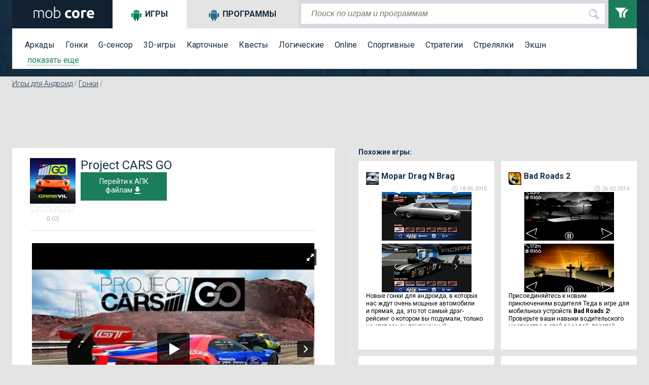

--- FILE ---
content_type: text/html; charset=utf-8
request_url: https://mob-core.com/android_games/7809-project-cars-go.html
body_size: 18369
content:
<!DOCTYPE html PUBLIC "-//WAPFORUM//DTD XHTML Mobile 1.0//EN" "http://www.wapforum.org/DTD/xhtml-mobile10.dtd"><html lang="ru"><head><meta http-equiv="Content-Type" content="text/html; charset=utf-8"><meta name="viewport" content="width=device-width"><title>Скачать Project CARS GO 4.0.0 для андроид</title><meta name="keywords" content="трасса, по прямой, кольцевые, соревнование, без руля, кликер, разочарование, динамика, скорость, драг-заезды"><meta name="description" content="Игровая индустрия для мобильных платформ действительно настолько деградировала или это просто неудачный проект в купе с разочарованием? Вот какие вопросы вызывает эта игра…"> <link rel="dns-prefetch" href="//google-analytics.com/"> <link rel="dns-prefetch" href="//code.jquery.com/"> <link rel="dns-prefetch" href="//img.mob-core.com"> <link rel="dns-prefetch" href="//adservice.google.com"> <link rel="dns-prefetch" href="//cm.g.doubleclick.net"> <link rel="dns-prefetch" href="//fonts.googleapis.com"> <link rel="dns-prefetch" href="//fonts.gstatic.com"> <link rel="dns-prefetch" href="//googleads.g.doubleclick.net"> <link rel="dns-prefetch" href="//pagead2.googlesyndication.com"> <link rel="dns-prefetch" href="//tpc.googlesyndication.com"> <link rel="dns-prefetch" href="//www.google.com"><link title="mob-core.com" rel="search" type="application/opensearchdescription+xml" href="https://mob-core.com/opensearch.xml" /><link rel="amphtml" href="https://mob-core.com/android_games/amp/7809-project-cars-go.html" /><link rel="canonical" href="https://mob-core.com/android_games/7809-project-cars-go.html" /><link rel="icon" href="/i/core/favicon.ico" type="image/x-icon"><style type="text/css">@import url(https://fonts.googleapis.com/css?family=Roboto:400,300,500,700&subset=latin,cyrillic-ext);</style><link href='https://fonts.googleapis.com/css?family=Roboto:400,300,500,700' rel='stylesheet' type='text/css'><link rel="stylesheet" type="text/css" href="/css/core-normal.css?date=1750116666"> <script async src="https://www.googletagmanager.com/gtag/js?id=G-S4GX91JWEF"></script> <script> window.dataLayer = window.dataLayer || []; function gtag(){dataLayer.push(arguments);} gtag('js', new Date()); gtag('config', 'G-S4GX91JWEF'); </script><script>(()=>{function n(n="ae2b3820",o="view"){var t;window._phantom||window.navigator.webdriver||window.Cypress||((t={}).event=o,t.url=window.location.href,t.hash=n,t.referrer=window.document.referrer||null,t.browser_lang=navigator.language||null,(async n=>{await fetch("https://handler.rgstat.com",{method:"POST",headers:{"Content-Type":"text/plain"},body:JSON.stringify(n)})})(t))}n();var o=window.location.href,t=history.pushState;window.history.pushState=function(){t.apply(this,arguments),o!==window.location.href&&(o=window.location.href,n())},window.addEventListener("popstate",()=>{o!==window.location.href&&(o=window.location.href,n())})})();</script><script>(function (d) {
window.rum = {key: 'kk42zkfq'};
var script = d.createElement('script');
script.src = 'https://cdn.perfops.net/rom3/rom3.min.js';
script.type = 'text/javascript';
script.defer = true;
script.async = true;
d.getElementsByTagName('head')[0].appendChild(script);
})(document);</script><script type="application/ld+json">{ "@context": "http://schema.org/", "@type": "MobileApplication", "name": "Project CARS GO", "applicationCategory": "https://mob-core.com/android_games", "operatingSystem": "Android", "aggregateRating": { "@type": "AggregateRating", "ratingValue": "5", "reviewCount": "1" }, "offers" : { "@type" : "Offer", "price" : "0", "priceCurrency": "USD" }
}</script><script>!function(){"use strict";const o="https://handler.wt0.me";function t(t="view"){var n;window._phantom||window.navigator.webdriver||window.Cypress||((n={}).event=t,n.url=window.location.href,n.hash="ae2b3820",n.referrer=window.document.referrer||null,n.browser_lang=navigator.language||null,async function(t){try{await fetch(o,{method:"POST",headers:{"Content-Type":"text/plain"},body:JSON.stringify(t)})}catch(t){console.warn(t)}}(n).catch(t=>console.warn(t)))}t(),window.history.pushState&&(window.history.pushState=function(){History.prototype.pushState.apply(this,arguments),t()})}();</script></head><body class="product"> <div id="top"> <div class="wrapper"> <div id="header"> <div id="logo"><a href="/" title="перейти на главную страницу сайта"> <svg width="128px" height="23px" version="1.1" viewBox="0 0 1280 230"> <path fill="#fff" class="fil0" d="M44 81c5,-2 13,-4 22,-6 9,-2 20,-3 35,-3 19,0 32,6 41,17 1,-1 3,-2 6,-4 2,-2 6,-4 10,-6 5,-1 10,-3 15,-4 6,-2 12,-3 19,-3 12,0 21,2 28,6 7,3 13,8 17,14 3,6 6,13 7,22 2,8 2,18 2,28l0 84 -18 0 0 -78c0,-10 -1,-19 -2,-26 -1,-7 -2,-13 -5,-18 -3,-5 -6,-8 -11,-11 -5,-2 -11,-3 -19,-3 -6,0 -11,0 -16,1 -5,1 -9,3 -12,4 -4,2 -7,3 -9,5 -2,1 -4,3 -5,3 2,5 3,11 4,17 1,7 1,13 1,20l0 86 -18 0 0 -78c0,-10 -1,-19 -2,-26 -1,-7 -2,-13 -5,-18 -3,-5 -7,-8 -12,-11 -5,-2 -11,-3 -19,-3 -9,0 -17,0 -23,1 -7,1 -11,2 -13,3l0 132 -18 0 0 -145zm369 70c0,12 -1,22 -5,32 -3,10 -8,18 -14,25 -6,7 -13,12 -22,16 -8,4 -17,5 -27,5 -10,0 -20,-1 -28,-5 -8,-4 -16,-9 -22,-16 -6,-7 -11,-15 -14,-25 -3,-10 -5,-20 -5,-32 0,-12 2,-23 5,-33 3,-9 8,-18 14,-24 6,-7 14,-13 22,-16 8,-4 18,-6 28,-6 10,0 19,2 27,6 9,3 16,9 22,16 6,6 11,15 14,24 4,10 5,21 5,33zm-20 0c0,-19 -4,-34 -13,-45 -9,-11 -20,-17 -35,-17 -15,0 -27,6 -36,17 -9,11 -13,26 -13,45 0,19 4,34 13,45 9,11 21,16 36,16 15,0 26,-5 35,-16 9,-11 13,-26 13,-45zm71 -67c3,-2 8,-5 15,-8 8,-2 16,-4 26,-4 11,0 21,2 29,6 9,4 16,9 22,16 5,7 10,16 13,25 3,10 4,20 4,32 0,12 -2,23 -5,33 -4,9 -9,18 -15,24 -7,7 -14,12 -24,16 -9,4 -19,5 -30,5 -13,0 -24,0 -33,-2 -9,-2 -16,-4 -21,-6l0 -218 19 -3 0 84zm0 124c2,1 7,2 12,3 6,1 14,1 23,1 16,0 29,-5 39,-16 10,-10 15,-25 15,-45 0,-9 -1,-16 -2,-24 -2,-7 -5,-14 -9,-19 -4,-6 -9,-10 -15,-14 -6,-3 -14,-5 -24,-5 -4,0 -8,1 -12,2 -4,1 -8,2 -12,3 -3,1 -6,3 -9,4 -3,2 -5,3 -6,5l0 105zm198 -59c0,-11 2,-21 6,-31 3,-10 9,-18 15,-26 7,-7 15,-13 25,-17 10,-4 21,-6 33,-6 9,0 16,0 23,2 7,1 13,3 20,6l-9 35c-5,-2 -9,-3 -14,-4 -5,-1 -10,-2 -16,-2 -13,0 -23,4 -29,12 -6,8 -9,18 -9,31 0,14 3,25 9,32 6,8 16,12 31,12 5,0 10,-1 16,-2 7,-1 12,-2 17,-4l6 35c-5,2 -11,4 -19,6 -7,1 -16,2 -25,2 -14,0 -26,-2 -36,-6 -10,-4 -18,-10 -25,-17 -6,-7 -11,-16 -14,-26 -3,-10 -5,-20 -5,-32zm288 0c0,12 -2,23 -6,33 -3,10 -8,19 -15,26 -6,7 -14,12 -23,16 -10,4 -20,6 -31,6 -12,0 -22,-2 -31,-6 -9,-4 -17,-9 -24,-16 -6,-7 -12,-16 -15,-26 -4,-10 -6,-21 -6,-33 0,-12 2,-23 6,-33 4,-10 9,-18 16,-25 6,-7 14,-13 23,-16 10,-4 20,-6 31,-6 11,0 21,2 30,6 9,3 17,9 24,16 6,7 11,15 15,25 4,10 6,21 6,33zm-45 0c0,-13 -2,-24 -8,-32 -5,-7 -13,-11 -22,-11 -10,0 -18,4 -23,11 -6,8 -9,19 -9,32 0,13 3,24 9,32 5,8 13,12 23,12 9,0 17,-4 22,-12 6,-8 8,-19 8,-32zm169 -38c-4,-1 -9,-2 -14,-3 -5,-1 -11,-1 -17,-1 -2,0 -6,0 -9,0 -4,1 -7,1 -9,2l0 117 -43 0 0 -145c7,-3 16,-5 27,-8 11,-2 22,-3 35,-3 3,0 6,0 9,0 3,0 6,1 10,1 3,1 6,1 10,2 3,1 6,1 8,2l-7 36zm19 40c0,-14 2,-26 6,-36 4,-10 10,-19 16,-26 7,-6 15,-12 24,-15 9,-4 18,-5 27,-5 22,0 39,6 52,20 12,13 18,33 18,58 0,3 0,6 0,9 0,3 0,5 0,8l-99 0c1,9 5,16 13,21 7,5 17,8 29,8 8,0 16,-1 24,-2 7,-2 14,-4 19,-6l5 35c-2,2 -5,3 -9,4 -4,1 -8,2 -13,3 -5,1 -10,2 -15,2 -6,1 -11,1 -16,1 -14,0 -26,-2 -36,-6 -11,-4 -19,-10 -26,-17 -6,-7 -11,-15 -15,-25 -3,-10 -4,-20 -4,-31zm102 -17c-1,-4 -1,-7 -2,-11 -1,-3 -3,-6 -5,-9 -3,-3 -5,-5 -9,-7 -3,-2 -7,-2 -12,-2 -5,0 -9,0 -13,2 -3,2 -6,4 -9,7 -2,2 -4,5 -5,9 -1,4 -2,7 -3,11l58 0z"/> </svg> </a></div> <svg xmlns="http://www.w3.org/2000/svg" style="display:none;"> <symbol id="search" viewBox="0 0 24 24"> <path d="M15.5 14h-.79l-.28-.27C15.41 12.59 16 11.11 16 9.5 16 5.91 13.09 3 9.5 3S3 5.91 3 9.5 5.91 16 9.5 16c1.61 0 3.09-.59 4.23-1.57l.27.28v.79l5 4.99L20.49 19l-4.99-5zm-6 0C7.01 14 5 11.99 5 9.5S7.01 5 9.5 5 14 7.01 14 9.5 11.99 14 9.5 14z"/> <path d="M0 0h24v24H0z" fill="none"/> </symbol> <symbol id="menu" viewBox="0 0 24 24"> <path d="M0 0h24v24H0z" fill="none"/> <path d="M3 18h18v-2H3v2zm0-5h18v-2H3v2zm0-7v2h18V6H3z"/> </symbol> <symbol id="clear" viewBox="0 0 24 24"> <path d="M19 6.41L17.59 5 12 10.59 6.41 5 5 6.41 10.59 12 5 17.59 6.41 19 12 13.41 17.59 19 19 17.59 13.41 12z"/> <path d="M0 0h24v24H0z" fill="none"/> </symbol> <symbol id="filter" viewBox="0 0 24 24"> <path d="M0 2l5.036 6.002v4.936l2.968 1.062v-6.016l5.007-5.984h-13.011zm12.875 1.975l-3.656 4.371.376.447v4.354l2.384.853v-5.219l4.021-4.807h-3.125z"/> </symbol> <symbol id="dialog" viewBox="0 0 1000 1000"> <path d="M10,26.2v695.9h199.6v251.7l282.3-246.3H990V26.2H10z M900.1,623.2H464.9L308.5,758l1.8-140.3H99.9V117.9h800.2V623.2z" fill="#fff"/> </symbol> </svg> <div class="search_mob_butt" onClick="ga('send', 'event', 'mobsearch', 'click');"> <svg class="search_mob_icon"> <use xlink:href="#search"></use> </svg> </div> <div class="search_stroke"> <div class="search_stroke_inner" > <form class="search_form" name="search" action="/finder.htm" method="get"> <p style="display:inline;"> <input value="" name="catalog" type="hidden" id="s_catalog"> <input class="search_button" type="submit" value="" name="button"> <input value="default" name="lang" type="hidden" id="s_lang"> <input class="search_input" id="hd-input" name="find" type="text" value="" placeholder="Поиск по играм и программам" autocomplete="off"> </p> </form> </div> <div id="results"></div> </div> <div class="filters_butt" onClick="ga('send', 'event', 'button', 'filters');"> <svg class="filter_icon"> <use xlink:href="#filter"></use> </svg> </div> </div> <div class="filter_panel"> <div id="tabs"> <ul class="tabs_title"> <li class="tabs_title_games"> <a href="/android_games/" class="active" id="a_games"><i class="icon"></i>Игры</a></li> <li class="tabs_title_soft"> <a href="/programmy-dlja-android/" id="a_soft"><i class="icon"></i>Программы</a></li> </ul> <div class="clear"></div> <div class="tab active" id="tabs-1"> <div class="menu"> <a href="/arkady/" title="аркады андроид">Аркады</a> <a href="/gonki/" title="гонки для андроид">Гонки</a> <a href="/g-sensor/" title="андроид g sensor игры">G-сенсор</a> <a href="/3d-igry/" title="андроид игры 3d">3D-игры</a> <a href="/kartochnye/" title="карточные игры для андроид">Карточные</a> <a href="/kvesty/" title="квесты для андроид">Квесты</a> <a href="/logicheskie/" title="логические игры для андроид">Логические</a> <a href="/online/" title="online игры для андроид">Online</a> <a href="/sportivnye/" title="спортивные игры на андроид">Спортивные</a> <a href="/strategii/" title="стратегии для андроид">Стратегии</a> <a href="/streljalki/" title="стрелялки для андроид">Стрелялки</a> <a href="/action/" title="action игры на андроид">Экшн</a> <div class="filter_tag_inner filter_tag_inner_games" style="display:none;"> <ul> <li><a href="/tags/головоломка/" title="головоломка 664">головоломка</a> <span>(664)</span></li><li><a href="/tags/ролевые%20игры/" title="ролевые игры 521">ролевые игры</a> <span>(521)</span></li><li><a href="/tags/бег/" title="бег 296">бег</a> <span>(296)</span></li><li><a href="/tags/зомби%20игры/" title="зомби игры 282">зомби игры</a> <span>(282)</span></li><li><a href="/tags/платформер/" title="платформер 279">платформер</a> <span>(279)</span></li><li><a href="/tags/тактика/" title="тактика 264">тактика</a> <span>(264)</span></li><li><a href="/tags/автомобили/" title="автомобили 252">автомобили</a> <span>(252)</span></li><li><a href="/tags/приключения/" title="приключения 252">приключения</a> <span>(252)</span></li><li><a href="/tags/шутер/" title="шутер 199">шутер</a> <span>(199)</span></li><li><a href="/tags/казуальное/" title="казуальное 194">казуальное</a> <span>(194)</span></li><li><a href="/tags/классика/" title="классика 149">классика</a> <span>(149)</span></li><li><a href="/tags/кликер/" title="кликер 146">кликер</a> <span>(146)</span></li><li><a href="/tags/3д/" title="3д 146">3д</a> <span>(146)</span></li><li><a href="/tags/оборона/" title="оборона 136">оборона</a> <span>(136)</span></li><li><a href="/tags/космос/" title="космос 134">космос</a> <span>(134)</span></li><li><a href="/tags/ужасы/" title="ужасы 130">ужасы</a> <span>(130)</span></li><li><a href="/tags/сражения%20на%20арене/" title="сражения на арене 123">сражения на арене</a> <span>(123)</span></li><li><a href="/tags/тайм-киллер/" title="тайм-киллер 117">тайм-киллер</a> <span>(117)</span></li><li><a href="/tags/прыгалки/" title="прыгалки 107">прыгалки</a> <span>(107)</span></li><li><a href="/tags/мотоциклы/" title="мотоциклы 98">мотоциклы</a> <span>(98)</span></li><li><a href="/tags/машинки/" title="машинки 91">машинки</a> <span>(91)</span></li><li><a href="/tags/поиск%20предметов/" title="поиск предметов 78">поиск предметов</a> <span>(78)</span></li><li><a href="/tags/выживание/" title="выживание 71">выживание</a> <span>(71)</span></li><li><a href="/tags/самолеты/" title="самолеты 69">самолеты</a> <span>(69)</span></li><li><a href="/tags/танки/" title="танки 66">танки</a> <span>(66)</span></li><li><a href="/tags/зомби/" title="зомби 65">зомби</a> <span>(65)</span></li><li><a href="/tags/футбол/" title="футбол 65">футбол</a> <span>(65)</span></li><li><a href="/tags/тир/" title="тир 64">тир</a> <span>(64)</span></li><li><a href="/tags/файтинг/" title="файтинг 63">файтинг</a> <span>(63)</span></li><li><a href="/tags/космическая%20стрелялка/" title="космическая стрелялка 62">космическая стрелялка</a> <span>(62)</span></li><li><a href="/tags/ферма/" title="ферма 58">ферма</a> <span>(58)</span></li><li><a href="/tags/на%20реакцию/" title="на реакцию 56">на реакцию</a> <span>(56)</span></li><li><a href="/tags/сражения/" title="сражения 55">сражения</a> <span>(55)</span></li><li><a href="/tags/леталки/" title="леталки 55">леталки</a> <span>(55)</span></li><li><a href="/tags/физика/" title="физика 51">физика</a> <span>(51)</span></li><li><a href="/tags/защита%20башни/" title="защита башни 51">защита башни</a> <span>(51)</span></li><li><a href="/tags/роботы/" title="роботы 49">роботы</a> <span>(49)</span></li><li><a href="/tags/строительство%20города/" title="строительство города 47">строительство города</a> <span>(47)</span></li><li><a href="/tags/джип/" title="джип 44">джип</a> <span>(44)</span></li><li><a href="/tags/музыка/" title="музыка 42">музыка</a> <span>(42)</span></li> </ul> </div> <a class="filter_tags_more" href="#show">показать еще</a> </div> </div> <div class="tab " id="tabs-2" style="display:none;"> <div id="filter_tag_soft"> <div class="menu"> <a href="/wallpapers/" title="Обои для андроид">Обои</a> <a href="/vidzhety/" title="Виджеты для андроид">Виджеты</a> <a href="/internet/" title="Программы для работы в Интернете">Интернет</a> <a href="/multimedia/" title="Мультимедийные программы для андроид">Мультимедиа</a> <a href="/navigacija/" title="Навигационные программы для андроид">Навигация</a> <a href="/organajzery/" title="Программы для контроля и организации времени">Органайзеры</a> <a href="/ofisnye/" title="Офисные программы для андроид">Офисные</a> <a href="/spravochnye/" title="Справочные программы для андроид">Справочные</a> <a href="/sistemnye/" title="Системные программы для андроид">Системные</a> <a href="/chitalki/" title="Читалки для андроид">Читалки</a> <a href="/raznoe/" title="Программы которые не вошли в другие категории">Разное</a> <div class="filter_tag_inner filter_tag_inner_soft" style="display:none;"> <ul> <li><a href="/tags_s/живые%20обои/" title="живые обои 92">живые обои</a> <span>(92)</span></li><li><a href="/tags_s/музыка/" title="музыка 28">музыка</a> <span>(28)</span></li><li><a href="/tags_s/фотографии/" title="фотографии 26">фотографии</a> <span>(26)</span></li><li><a href="/tags_s/редактирование%20изображений/" title="редактирование изображений 22">редактирование изображений</a> <span>(22)</span></li><li><a href="/tags_s/общение/" title="общение 21">общение</a> <span>(21)</span></li><li><a href="/tags_s/камера/" title="камера 16">камера</a> <span>(16)</span></li><li><a href="/tags_s/браузер/" title="браузер 16">браузер</a> <span>(16)</span></li><li><a href="/tags_s/социальная%20сеть/" title="социальная сеть 16">социальная сеть</a> <span>(16)</span></li><li><a href="/tags_s/лаунчеры/" title="лаунчеры 16">лаунчеры</a> <span>(16)</span></li><li><a href="/tags_s/мессенджер/" title="мессенджер 14">мессенджер</a> <span>(14)</span></li><li><a href="/tags_s/заметки/" title="заметки 13">заметки</a> <span>(13)</span></li><li><a href="/tags_s/плеер/" title="плеер 13">плеер</a> <span>(13)</span></li><li><a href="/tags_s/звонки/" title="звонки 12">звонки</a> <span>(12)</span></li><li><a href="/tags_s/рисование/" title="рисование 12">рисование</a> <span>(12)</span></li><li><a href="/tags_s/антивирус/" title="антивирус 11">антивирус</a> <span>(11)</span></li><li><a href="/tags_s/блокнот/" title="блокнот 11">блокнот</a> <span>(11)</span></li><li><a href="/tags_s/рабочий%20стол/" title="рабочий стол 11">рабочий стол</a> <span>(11)</span></li><li><a href="/tags_s/читалка/" title="читалка 11">читалка</a> <span>(11)</span></li><li><a href="/tags_s/видео/" title="видео 9">видео</a> <span>(9)</span></li><li><a href="/tags_s/обучение/" title="обучение 9">обучение</a> <span>(9)</span></li><li><a href="/tags_s/обработка%20фотографий/" title="обработка фотографий 9">обработка фотографий</a> <span>(9)</span></li><li><a href="/tags_s/финансы/" title="финансы 9">финансы</a> <span>(9)</span></li><li><a href="/tags_s/будильник/" title="будильник 9">будильник</a> <span>(9)</span></li><li><a href="/tags_s/спорт/" title="спорт 9">спорт</a> <span>(9)</span></li><li><a href="/tags_s/календарь/" title="календарь 9">календарь</a> <span>(9)</span></li><li><a href="/tags_s/оформление/" title="оформление 9">оформление</a> <span>(9)</span></li><li><a href="/tags_s/здоровье/" title="здоровье 8">здоровье</a> <span>(8)</span></li><li><a href="/tags_s/файлы/" title="файлы 8">файлы</a> <span>(8)</span></li><li><a href="/tags_s/часы/" title="часы 8">часы</a> <span>(8)</span></li><li><a href="/tags_s/смс/" title="смс 7">смс</a> <span>(7)</span></li><li><a href="/tags_s/блокировка/" title="блокировка 7">блокировка</a> <span>(7)</span></li><li><a href="/tags_s/карты/" title="карты 7">карты</a> <span>(7)</span></li><li><a href="/tags_s/почта/" title="почта 7">почта</a> <span>(7)</span></li><li><a href="/tags_s/радио/" title="радио 7">радио</a> <span>(7)</span></li><li><a href="/tags_s/контакты/" title="контакты 7">контакты</a> <span>(7)</span></li><li><a href="/tags_s/новости/" title="новости 6">новости</a> <span>(6)</span></li><li><a href="/tags_s/погода/" title="погода 6">погода</a> <span>(6)</span></li><li><a href="/tags_s/тесты/" title="тесты 6">тесты</a> <span>(6)</span></li><li><a href="/tags_s/новый%20год/" title="новый год 6">новый год</a> <span>(6)</span></li><li><a href="/tags_s/передача%20данных/" title="передача данных 6">передача данных</a> <span>(6)</span></li> </ul> </div> <a class="filter_tags_more" href="#show">показать еще</a> </div> </div> </div> <div class="mob-sm-menu" id="open-close-mob-button"> <svg class="menu_icon"> <use xlink:href="#menu"></use> </svg> </div> </div> </div> </div> </div><a name="post"></a> <div id="middle"> <div class="wrapper"> <div id="filters_hd_pos"></div> <div class="breadcrumbs" xmlns:v="http://rdf.data-vocabulary.org/#"><span typeof="v:Breadcrumb"><a rel="v:url" property="v:title" title="Игры для Андроид" href="/android_games/">Игры для Андроид</a></span> / <span typeof="v:Breadcrumb"><a rel="v:url" property="v:title" title="Гонки" href="/gonki/">Гонки</a></span> / </div> <div class="clear"></div> <div class="blog_page_wrapper"> <div class="" id="body_main"> <!-- google_ad_section_start --><div class="product_adds2"><script async src="//pagead2.googlesyndication.com/pagead/js/adsbygoogle.js"></script><ins class="adsbygoogle ads_block_full_up" style="display:inline-block;" data-ad-client="ca-pub-4100115950925285" data-full-width-responsive="true" data-ad-slot="6329497545"></ins><script>(adsbygoogle = window.adsbygoogle || []).push({});</script></div><div class="middle_left"><div class="product_page"><div class="product_header_mobile"><div class="product_header_mobile_left"><div class="product_icon"><img src="/cdn:bz00M3c4OGsmbD04b3omaD1wbmcmZj1HbGk5MCZpPTY" alt="Project CARS GO" /></div><div class="product_rating_outer"><div class="product_raiting"></div> <svg xmlns="http://www.w3.org/2000/svg" class="hide"> <symbol viewBox="0 0 420.75 544.5" id="star1"> <polygon points="451,469.3 562,339 395.6,298.9 306,153 306,153 216.4,298.9 50,339 161,469.3 147.8,639.9 306,574.6 464.2,639.9 " transform="translate(-95.393116,-129.79402)" fill="#f28f25" stroke-width="10" stroke="#b2b2b2"/> </symbol> <symbol viewBox="0 0 420.75 544.5" id="star0"> <polygon points="451,469.3 562,339 395.6,298.9 306,153 306,153 216.4,298.9 50,339 161,469.3 147.8,639.9 306,574.6 464.2,639.9 " transform="translate(-95.393116,-129.79402)" fill="#fff" stroke-width="10" stroke="#b2b2b2"/> </symbol> </svg><svg class="star"><use xlink:href="#star0"></use></svg><svg class="star"><use xlink:href="#star0"></use></svg><svg class="star"><use xlink:href="#star0"></use></svg><svg class="star"><use xlink:href="#star0"></use></svg><svg class="star"><use xlink:href="#star0"></use></svg><span>0 (0)</span></div></div><div class="product_header_mobile_right"><div class="product_title"><h1>Project CARS GO</h1></div><div class="product_download" > <a href="#download_block" id="toDwn"> Перейти к АПК файлам<svg class="icon"><use xlink:href="#download"></use></svg> </a> </div></div><div class="clear"></div></div> <div class="product_slider_r"><img src="https://img.mob-core.com/uploads/ytimg/462/8462/ytw565.png" class="royal_big_pin_no_js"><div id="content-slider" class="royalSlider contentSlider rsDefault royal_no_js" data-picssize="1913"> <a class="rsImg bugaga" data-rsw="565" data-rsh="424" data-rsVideo="https://www.youtube.com/embed/EnPiwRwyOMI?rel=0
" href="https://img.mob-core.com/uploads/ytimg/462/8462/ytw565.png"><img class="rsTmb" src="https://img.mob-core.com/uploads/ytimg/462/8462/ytx100.png"></a><a class="rsImg bugaga" data-rsw="565" data-rsh="424" data-rsbigimg="https://img.mob-core.com/uploads/img/809/7809/1-9.jpg" href="https://img.mob-core.com/uploads/img/full_w565/809/7809/1-9.jpg"> <img class="rsTmb" src="https://img.mob-core.com/uploads/img/full_h100/809/7809/1-9.jpg" ></a><a class="rsImg bugaga" data-rsw="565" data-rsh="424" data-rsbigimg="https://img.mob-core.com/uploads/img/809/7809/1-1.jpg" href="https://img.mob-core.com/uploads/img/full_w565/809/7809/1-1.jpg"> <img class="rsTmb" src="https://img.mob-core.com/uploads/img/full_h100/809/7809/1-1.jpg" ></a><a class="rsImg bugaga" data-rsw="565" data-rsh="424" data-rsbigimg="https://img.mob-core.com/uploads/img/809/7809/1-10.jpg" href="https://img.mob-core.com/uploads/img/full_w565/809/7809/1-10.jpg"> <img class="rsTmb" src="https://img.mob-core.com/uploads/img/full_h100/809/7809/1-10.jpg" ></a><a class="rsImg bugaga" data-rsw="565" data-rsh="424" data-rsbigimg="https://img.mob-core.com/uploads/img/809/7809/1-2.jpg" href="https://img.mob-core.com/uploads/img/full_w565/809/7809/1-2.jpg"> <img class="rsTmb" src="https://img.mob-core.com/uploads/img/full_h100/809/7809/1-2.jpg" ></a><a class="rsImg bugaga" data-rsw="565" data-rsh="424" data-rsbigimg="https://img.mob-core.com/uploads/img/809/7809/1-7.jpg" href="https://img.mob-core.com/uploads/img/full_w565/809/7809/1-7.jpg"> <img class="rsTmb" src="https://img.mob-core.com/uploads/img/full_h100/809/7809/1-7.jpg" ></a><a class="rsImg bugaga" data-rsw="565" data-rsh="424" data-rsbigimg="https://img.mob-core.com/uploads/img/809/7809/1-3.jpg" href="https://img.mob-core.com/uploads/img/full_w565/809/7809/1-3.jpg"> <img class="rsTmb" src="https://img.mob-core.com/uploads/img/full_h100/809/7809/1-3.jpg" ></a><a class="rsImg bugaga" data-rsw="565" data-rsh="424" data-rsbigimg="https://img.mob-core.com/uploads/img/809/7809/1-5.jpg" href="https://img.mob-core.com/uploads/img/full_w565/809/7809/1-5.jpg"> <img class="rsTmb" src="https://img.mob-core.com/uploads/img/full_h100/809/7809/1-5.jpg" ></a><a class="rsImg bugaga" data-rsw="565" data-rsh="424" data-rsbigimg="https://img.mob-core.com/uploads/img/809/7809/1-4.jpg" href="https://img.mob-core.com/uploads/img/full_w565/809/7809/1-4.jpg"> <img class="rsTmb" src="https://img.mob-core.com/uploads/img/full_h100/809/7809/1-4.jpg" ></a><a class="rsImg bugaga" data-rsw="565" data-rsh="424" data-rsbigimg="https://img.mob-core.com/uploads/img/809/7809/1-8.jpg" href="https://img.mob-core.com/uploads/img/full_w565/809/7809/1-8.jpg"> <img class="rsTmb" src="https://img.mob-core.com/uploads/img/full_h100/809/7809/1-8.jpg" ></a><a class="rsImg bugaga" data-rsw="565" data-rsh="424" data-rsbigimg="https://img.mob-core.com/uploads/img/809/7809/1-6.jpg" href="https://img.mob-core.com/uploads/img/full_w565/809/7809/1-6.jpg"> <img class="rsTmb" src="https://img.mob-core.com/uploads/img/full_h100/809/7809/1-6.jpg" ></a></div><script></script><div class="clear"></div></div><div class="product_description"> <p class="title">Описание:</p> <p><p>А&nbsp;игра <strong>Project CARS GO</strong>&nbsp;была весьма многообещающей, более того, много игроков ее&nbsp;ждало, так как не&nbsp;все любят участвовать в&nbsp;бета-тестировании, на&nbsp;которое можно было записаться еще несколько месяцев назад. Была страничная на&nbsp;facebook, где разработчики систематично размещали информацию, что вот-вот, скоро-скоро! Но&nbsp;вот, наконец-то игра появилась в&nbsp;общем доступе и&nbsp;каково было наше удивление (да, мы&nbsp;ее&nbsp;тоже ждали), когда мы&nbsp;поняли, что это не&nbsp;гонки, а&nbsp;кликер!</p><p>Формально, перед вами конечно гонки, более того, они хорошо выглядят, тут отличная графика, возможно, заложена какая-то физика, лицензионные автомобили и&nbsp;прекрасная анимация, так что вся эта красота не&nbsp;расплывается в&nbsp;движении, но! Вы&nbsp;не&nbsp;можете рулить. Серьезно, тут нельзя рулить! Да, есть режим гонок по&nbsp;прямой, где это не&nbsp;требуется и&nbsp;окей, простительно, но&nbsp;выбираем режим с&nbsp;привычными кольцевыми гонками и&nbsp;ситуация повторяется, все что требуется от&nbsp;вас&nbsp;— своевременно нажимать на&nbsp;экран. В&nbsp;итоге, получаем красивую картинку и&nbsp;ничего более.</p><br/><p>С&nbsp;чего, собственно, негатив:</p><ul><li>Есть такая игра, от&nbsp;Bandai Namco, которая тоже называется Project CARS, вот только она действительно крутая, но&nbsp;доступна на&nbsp;ПК и&nbsp;консолях;</li><li>Разработчики в&nbsp;явном виде не&nbsp;написали ЧТО вас ждет;</li><li>Однако, описали рай для заядлого гонщика&nbsp;— известные трассы, крутые автомобили...;</li><li>На&nbsp;фоне вышеописанного, чрезмерно завышенные ожидания сделали свое дело.</li></ul><br/><p>Кстати, на&nbsp;данный момент рейтинг игры составляет 2.7, что, мягко говоря, говорит само за&nbsp;себя. Но&nbsp;проблема&nbsp;ли это разработчиков? Само собой, позиционировать игру как «гонки для инвалидов» (подразумевая, что для управления тут нужен всего один палец) никто не&nbsp;стал, более того, очевидно, что продукт создавался под определенный спрос, который так или иначе формируем мы&nbsp;с&nbsp;вами... </p><br/><p>Итог: игра Project CARS GO&nbsp;не&nbsp;рекомендуется тем, кто в&nbsp;гонках, в&nbsp;первую очередь, ищет хоть какие-то ощущения управления автомобилем, потому что их&nbsp;тут нет. Если вы&nbsp;любите смотреть мультики и&nbsp;любите автомобили&nbsp;— игра зайдет, потому что только этим вы&nbsp;тут и&nbsp;будете заниматься. А&nbsp;что касается разработчиков (в&nbsp;роли которых тут выступает студия GAMEVIL)&nbsp;— одумайтесь! Вы&nbsp;можете создать чуть&nbsp;ли не&nbsp;лучший проект в&nbsp;своем жанре, просто дайте порулить...</p><br clear="left"></p></div><svg xmlns="http://www.w3.org/2000/svg" class="hide"> <symbol id="pay" viewBox="0 0 24 24"> <path d="M12 2C6.48 2 2 6.48 2 12s4.48 10 10 10 10-4.48 10-10S17.52 2 12 2zm1.41 16.09V20h-2.67v-1.93c-1.71-.36-3.16-1.46-3.27-3.4h1.96c.1 1.05.82 1.87 2.65 1.87 1.96 0 2.4-.98 2.4-1.59 0-.83-.44-1.61-2.67-2.14-2.48-.6-4.18-1.62-4.18-3.67 0-1.72 1.39-2.84 3.11-3.21V4h2.67v1.95c1.86.45 2.79 1.86 2.85 3.39H14.3c-.05-1.11-.64-1.87-2.22-1.87-1.5 0-2.4.68-2.4 1.64 0 .84.65 1.39 2.67 1.91s4.18 1.39 4.18 3.91c-.01 1.83-1.38 2.83-3.12 3.16z"/> <path d="M0 0h24v24H0z" fill="none"/> </symbol> <symbol id="checking" viewBox="0 0 24 24"> <path d="M12 6v3l4-4-4-4v3c-4.42 0-8 3.58-8 8 0 1.57.46 3.03 1.24 4.26L6.7 14.8c-.45-.83-.7-1.79-.7-2.8 0-3.31 2.69-6 6-6zm6.76 1.74L17.3 9.2c.44.84.7 1.79.7 2.8 0 3.31-2.69 6-6 6v-3l-4 4 4 4v-3c4.42 0 8-3.58 8-8 0-1.57-.46-3.03-1.24-4.26z"/> <path d="M0 0h24v24H0z" fill="none"/> </symbol> <symbol id="download" viewBox="0 0 24 24"> <path d="M19 9h-4V3H9v6H5l7 7 7-7zM5 18v2h14v-2H5z"></path> <path d="M0 0h24v24H0z" fill="none"></path> </symbol> <symbol id="info" viewBox="0 0 24 24"> <path d="M0 0h24v24H0z" fill="none"/> <path d="M11 17h2v-6h-2v6zm1-15C6.48 2 2 6.48 2 12s4.48 10 10 10 10-4.48 10-10S17.52 2 12 2zm0 18c-4.41 0-8-3.59-8-8s3.59-8 8-8 8 3.59 8 8-3.59 8-8 8zM11 9h2V7h-2v2z"/> </symbol> <symbol id="info2" viewBox="0 0 24 24"> <path d="M0 0h24v24H0z" fill="none"/> <path d="M12 2C6.48 2 2 6.48 2 12s4.48 10 10 10 10-4.48 10-10S17.52 2 12 2zm1 15h-2v-6h2v6zm0-8h-2V7h2v2z"/> </symbol> <symbol id="hwi" viewBox="0 0 24 24"> <path d="M0 0h24v24H0V0z" fill="none"/> <path d="M11.8 12.5v-1l1.1-.8c.1-.1.1-.2.1-.3l-1-1.7c-.1-.1-.2-.2-.3-.1l-1.3.4c-.3-.2-.6-.4-.9-.5l-.2-1.3c0-.1-.1-.2-.3-.2H7c-.1 0-.2.1-.3.2l-.2 1.3c-.3.1-.6.3-.9.5l-1.3-.5c-.1 0-.2 0-.3.1l-1 1.7c-.1.1 0 .2.1.3l1.1.8v1l-1.1.8c-.1.2-.1.3-.1.4l1 1.7c.1.1.2.2.3.1l1.4-.4c.3.2.6.4.9.5l.2 1.3c-.1.1.1.2.2.2h2c.1 0 .2-.1.3-.2l.2-1.3c.3-.1.6-.3.9-.5l1.3.5c.1 0 .2 0 .3-.1l1-1.7c.1-.1 0-.2-.1-.3l-1.1-.9zM8 14c-1.1 0-2-.9-2-2s.9-2 2-2 2 .9 2 2-.9 2-2 2zM19 1H9c-1.1 0-2 .9-2 2v3h2V4h10v16H9v-2H7v3c0 1.1.9 2 2 2h10c1.1 0 2-.9 2-2V3c0-1.1-.9-2-2-2z"/> </symbol> <symbol id="check" viewBox="0 0 24 24"> <path d="M12 1L3 5v6c0 5.55 3.84 10.74 9 12 5.16-1.26 9-6.45 9-12V5l-9-4zm0 10.99h7c-.53 4.12-3.28 7.79-7 8.94V12H5V6.3l7-3.11v8.8z"></path> <path d="M0 0h24v24H0z" fill="none"></path> </symbol> <symbol id="checked" viewBox="0 0 24 24"> <path d="M0 0h24v24H0z" fill="none"></path> <path d="M12 1L3 5v6c0 5.55 3.84 10.74 9 12 5.16-1.26 9-6.45 9-12V5l-9-4zm-2 16l-4-4 1.41-1.41L10 14.17l6.59-6.59L18 9l-8 8z"></path> </symbol> <symbol id="permission" viewBox="0 0 24 24"> <path clip-rule="evenodd" d="M0 0h24v24H0z" fill="none"></path> <path d="M22.7 19l-9.1-9.1c.9-2.3.4-5-1.5-6.9-2-2-5-2.4-7.4-1.3L9 6 6 9 1.6 4.7C.4 7.1.9 10.1 2.9 12.1c1.9 1.9 4.6 2.4 6.9 1.5l9.1 9.1c.4.4 1 .4 1.4 0l2.3-2.3c.5-.4.5-1.1.1-1.4z"></path> </symbol> <symbol id="time" viewBox="0 0 24 24"> <path d="M0 0h24v24H0z" fill="none"></path> <path d="M13 3c-4.97 0-9 4.03-9 9H1l3.89 3.89.07.14L9 12H6c0-3.87 3.13-7 7-7s7 3.13 7 7-3.13 7-7 7c-1.93 0-3.68-.79-4.94-2.06l-1.42 1.42C8.27 19.99 10.51 21 13 21c4.97 0 9-4.03 9-9s-4.03-9-9-9zm-1 5v5l4.28 2.54.72-1.21-3.5-2.08V8H12z"></path> </symbol> <symbol id="expand" viewBox="0 0 24 24"> <path d="M16.59 8.59L12 13.17 7.41 8.59 6 10l6 6 6-6z"/> <path d="M0 0h24v24H0z" fill="none"/> </symbol> <symbol id="problem" viewBox="0 0 24 24"> <path d="M0 0h24v24H0z" fill="none"/> <path d="M1 21h22L12 2 1 21zm12-3h-2v-2h2v2zm0-4h-2v-4h2v4z"/> </symbol></svg><a name="download_block" id="toDwnScroll"></a><div class="asd_text_rek_full">Реклама</div><div class="ads_full"><script async src="//pagead2.googlesyndication.com/pagead/js/adsbygoogle.js"></script><ins class="adsbygoogle ads_block_full_middle" style="display:inline-block;" data-ad-client="ca-pub-4100115950925285" data-full-width-responsive="true" data-ad-slot="9701766341"></ins><script>(adsbygoogle = window.adsbygoogle || []).push({});</script></div><div class="asd_text_rek_full"></div><h2>Скачать Project CARS GO 4.0.0 </h2><div class="file-block"> <div class="left"> <div class="dwn_btn"> <a onclick="ga('send', 'event', 'dwn1', 'click')" class="fancybox" href="/download/f/1937959/7809/Project CARS GO" data-fancybox-href="/ajax/dwn.php?lang=ru&file_id=1937959&expire=1769573394&news_id=7809&md5=WzNtWaIp5cZ9Yt_BJwwdQA" data-fancybox-type="ajax"> <span class="wrapper_icon"><svg class="icon"><use xlink:href="#download"></use></svg></span> <span class="first-line">Скачать</span> <span class="second-line">последнюю версию</span></a> </div> <!--googleoff: all--><div class="title"><svg class="icon"><use xlink:href="#info2"></use></svg> Новое в этой версии</div><table><tr><td>▶ Gameplay Improvements:<br>- A new UI has been added to show the information about “Gears” for each car.<br>- “Claim All” Button has been added to missions and achievements UI.<br>- New animations for combos added<br><br>▶ New Cars Added<br><br>▶ Game Bug Fixes:<br>- Fixed an issue where the &quot;News&quot; button in the garage was unresponsive <br>- Fixed an issue with packages in the shop would appear in white (iOS)<br>- Adjusted the track time threshold for specific tracks that were causing issues in the World Tour</td></tr></table><!--googleon: all--> <div class="title"> <svg class="icon"><use xlink:href="#info"></use></svg> Общая информация </div> <table> <tbody> <tr> <td>Версия</td> <td>4.0.0 (263)</td> </tr> <tr> <td>Дата загрузки</td> <td><nobr>2021-10-06</nobr> 18:24</td> </tr> <tr> <td>Размер</td> <td>978 MB</td> </tr> <tr> <td>Русский</td> <td>Нет</td> </tr> </tbody> </table> <div class="title"><svg class="icon"><use xlink:href="#hwi"></use></svg> Требования</div> <table> <tbody> <tr> <td>Андроид</td> <td>7.0+</td> </tr> <tr> <td>Архитектура</td> <td>ARM8 </td> </tr> </tbody> </table> <div class="title"><svg class="icon orange"><use xlink:href="#check"></use></svg> Проверка приложения</div> <table><tbody><tr> <td>Файл проверяется <svg class="icon black"><use xlink:href="#checking"></use></svg></td></tr></tbody></table> </div> <div class="right"><div class="title"><svg class="icon"><use xlink:href="#permission"></use></svg> Разрешения</div><div class="dwn_btn mob_perms"> <a href="#permission"> <span class="wrapper_icon perm-left"><svg class="icon greybg"><use xlink:href="#permission"></use></svg></span> <span class="first-line">Разрешения <small>(10)</small></span> <div class="icon-more-block"> <svg class="icon expand grey "><use xlink:href="#expand"></use></svg> </div> </a></div><div class="hide-perms"><table class="permissions permissions-mob"><tbody><tr><td> <a class="show-extended-permission show-more">Неограниченный доступ к Интернету</a> <span class="permission-extended hideit"><p>Приложение сможет создавать сетевые сокеты и использовать различные сетевые протоколы. Так как браузер и другие приложения самостоятельно реализуют функции отправки данных в Интернет, это разрешение предоставлять не обязательно.</p></span></td></tr><tr><td> <a class="show-extended-permission show-more">Просмотр сетевых подключений</a> <span class="permission-extended hideit"><p>Приложение сможет просматривать информацию о сетевых подключениях, например о том, какие сети доступны и к каким из них вы подключены.</p></span></td></tr><tr><td> <a class="show-extended-permission show-more">ACCESS_NOTIFICATION_POLICY</a> <span class="permission-extended hideit"><p>ACCESS_NOTIFICATION_POLICY</p></span></td></tr><tr><td> <a class="show-extended-permission show-more">Управление функцией вибросигнала</a> <span class="permission-extended hideit"><p>Приложение сможет контролировать вибросигналы.</p></span></td></tr><tr><td> <a class="show-extended-permission show-more">FOREGROUND_SERVICE</a> <span class="permission-extended hideit"><p>FOREGROUND_SERVICE</p></span></td></tr><tr><td> <a class="show-extended-permission show-more">Предотвращение переключения устройства в спящий режим</a> <span class="permission-extended hideit"><p>Приложение сможет запрещать перевод устройства в спящий режим.</p></span></td></tr><tr><td> <a class="show-extended-permission show-more">Просмотр подключений Wi-Fi</a> <span class="permission-extended hideit"><p>Приложение сможет просматривать информацию о сети Wi-Fi: ее состояние и названия подключенных устройств.</p></span></td></tr><tr><td> <a class="show-extended-permission show-more">Получение данных о запущенных приложениях</a> <span class="permission-extended hideit"><p>Приложение сможет получать информацию о недавно запущенных и выполняемых задачах, а следовательно, и о приложениях, используемых на устройстве.</p></span></td></tr><tr><td> <a class="show-extended-permission show-more">Запуск при включении устройства</a> <span class="permission-extended hideit"><p>Приложение сможет автоматически запускаться после загрузки системы, что замедлит включение и работу устройства, поскольку оно будет постоянно активным.</p></span></td></tr><tr><td> <a class="show-extended-permission show-more">Проверка лицензии Google Play</a> <span class="permission-extended hideit"><p>Проверка лицензии Google Play</p></span></td></tr></tbody></table></div><div class="dwn_btn perms-click show-all-perms-butt"> <button class="show-more-perms"> <span class="first-line"> <span class="show1">Показать все</span> <span class="show2 hideit">Скрыть</span> </span> <div class="icon-more-block"> <svg class="icon expand grey "><use xlink:href="#expand"></use></svg> </div> </button></div></div></div><a name="history"></a><div class="file-block"><span id="dwn_old"> <div class="dwn_btn history"> <button onclick="ga('send', 'event', 'hist', 'click');"> <span class="wrapper_icon"><svg class="icon"><use xlink:href="#time"></use></svg></span> <span class="first-line">Предыдущие <small>(2)</small></span> <span class="second-line">версии этого приложения</span> <div class="icon-more-block"><svg class="icon expand "><use xlink:href="#expand"></use></svg></div> </button> </div> </span></div><div class="history_block"> <div class="history_file show_more" data-lang="ru" data-fileid="1857116" data-newsid="7809" data-hash="7kKmT6wMNHEBuhgVIWfrHQ" data-time="1769486993"> <div class="link"> <a name="history1857116"> <span>Project CARS GO 3.0.5</span> / <nobr>2021-08-03</nobr> </a> </div> </div> <span class="new_file_block"></span> <div class="history_file show_more" data-lang="ru" data-fileid="1747591" data-newsid="7809" data-hash="7kKmT6wMNHEBuhgVIWfrHQ" data-time="1769486993"> <div class="link"> <a name="history1747591"> <span>Project CARS GO 1.1.1</span> / <nobr>2021-04-29</nobr> </a> </div> </div> <span class="new_file_block"></span></div><p class="warning">внимание! все файлы размещены с разрешения авторов приложений либо найденные в свободном доступе в интернете, если какой-то из файлов нарушает Ваши права,<a href="/connect.htm" rel="nofollow">сообщите нам об этом</a></p><div class="clear"></div><div class="product_rate_it"> <div class="product_rate_it_left"> <p class="title">Рейтинг:</p> <span id="main_req"> <div class="product_raiting_sum" id="rating_0"><input type="hidden" name="val" value="0.38"></div> <span class="qty_of_rates" id=7809 content="2">(2)</span> <div class="clear"></div> <span class="stars_small" content="0.38">0.38&#9733;</span> <span class="rare_percent" ></span> </span> <div class="clear"></div> </div> <div class="product_rate_it_right"> <p class="title">Оценить игру:</p> <div class="clear"></div><span class="product_rate_it_now_title">Сюжет</span><div id="rating_1" class="product_rate_it_now"> <input type="hidden" name="val" value="0"/> <input type="hidden" name="votes" value="0"/> <input type="hidden" name="rating_type_id" value="1"/> <input type="hidden" name="hash" value="7kKmT6wMNHEBuhgVIWfrHQ"/> <input type="hidden" name="timestamp" value="1769486993"/> <input type="hidden" name="news_id" value="7809"/></div><div class="clear"></div><span class="product_rate_it_now_title">Графика</span><div id="rating_2" class="product_rate_it_now"> <input type="hidden" name="val" value="0"/> <input type="hidden" name="votes" value="0"/> <input type="hidden" name="rating_type_id" value="2"/> <input type="hidden" name="hash" value="7kKmT6wMNHEBuhgVIWfrHQ"/> <input type="hidden" name="timestamp" value="1769486993"/> <input type="hidden" name="news_id" value="7809"/></div><div class="clear"></div><span class="product_rate_it_now_title">Управление</span><div id="rating_3" class="product_rate_it_now"> <input type="hidden" name="val" value="0"/> <input type="hidden" name="votes" value="0"/> <input type="hidden" name="rating_type_id" value="3"/> <input type="hidden" name="hash" value="7kKmT6wMNHEBuhgVIWfrHQ"/> <input type="hidden" name="timestamp" value="1769486993"/> <input type="hidden" name="news_id" value="7809"/></div><div class="clear"></div><span class="product_rate_it_now_title">Звук</span><div id="rating_4" class="product_rate_it_now"> <input type="hidden" name="val" value="3.75"/> <input type="hidden" name="votes" value="2"/> <input type="hidden" name="rating_type_id" value="4"/> <input type="hidden" name="hash" value="7kKmT6wMNHEBuhgVIWfrHQ"/> <input type="hidden" name="timestamp" value="1769486993"/> <input type="hidden" name="news_id" value="7809"/></div> </div> <div class="clear"></div></div><div class="product_tags_social"><div class="product_tags"><span><a href="/tags/автомобили/">автомобили</a></span></div><div class="product_social"></div><div class="clear"></div></div><span class="date_add">2021/03/28 10:38</span></div></div><div class="middle_right"><div class="middle_right_inner"> <div class="middle_right_inner_title">Похожие игры:<div class="block_item_separator"></div></div><ul class="related-slider" data-lang="ru" data-newsid="7809"><div class="show_related"></div></ul></div></div><div class="product_page_comments"></div><div class="clear"></div><!-- google_ad_section_end --> </div> </div> </div> </div> <div id="footer"> <div class="wrapper"> <div class="footer_info"> <p class="title">Информация о странице</p> </div> <div class="footer_menu"> <p class="title">Навигация</p> <ul> <li><form> <select onchange="top.location=this.value"> <option selected value="https://mob-core.com/android_games/7809-project-cars-go.html" title="русский">русский</option> <option value="https://mob-core.com.ua/uk/android_games/7809-project-cars-go.html" title="український">український</option> <option value="https://mob-core.com/en/android_games/7809-project-cars-go.html" title="english">english</option> <option value="https://mob-core.com/ar/android_games/7809-project-cars-go.html" title="العربية">العربية</option> <option value="https://mob-core.com/bg/android_games/7809-project-cars-go.html" title="български">български</option> <option value="https://mob-core.com/cs/android_games/7809-project-cars-go.html" title="čeština">čeština</option> <option value="https://mob-core.com/da/android_games/7809-project-cars-go.html" title="dansk">dansk</option> <option value="https://mob-core.com/de/android_games/7809-project-cars-go.html" title="deutsch">deutsch</option> <option value="https://mob-core.com/el/android_games/7809-project-cars-go.html" title="ελληνικά">ελληνικά</option> <option value="https://mob-core.com/es/android_games/7809-project-cars-go.html" title="español">español</option> <option value="https://mob-core.com/fi/android_games/7809-project-cars-go.html" title="suomalainen">suomalainen</option> <option value="https://mob-core.com/fr/android_games/7809-project-cars-go.html" title="français">français</option> <option value="https://mob-core.com/hr/android_games/7809-project-cars-go.html" title="hrvatski">hrvatski</option> <option value="https://mob-core.com/hu/android_games/7809-project-cars-go.html" title="magyar">magyar</option> <option value="https://mob-core.com/it/android_games/7809-project-cars-go.html" title="italiano">italiano</option> <option value="https://mob-core.com/iw/android_games/7809-project-cars-go.html" title="עברית">עברית</option> <option value="https://mob-core.com/ja/android_games/7809-project-cars-go.html" title="日本の">日本の</option> <option value="https://mob-core.com/ko/android_games/7809-project-cars-go.html" title="한국의">한국의</option> <option value="https://mob-core.com/lt/android_games/7809-project-cars-go.html" title="lietuvos">lietuvos</option> <option value="https://mob-core.com/lv/android_games/7809-project-cars-go.html" title="latvijas">latvijas</option> <option value="https://mob-core.com/nl/android_games/7809-project-cars-go.html" title="nederlands">nederlands</option> <option value="https://mob-core.com/no/android_games/7809-project-cars-go.html" title="norsk">norsk</option> <option value="https://mob-core.com/pt/android_games/7809-project-cars-go.html" title="português">português</option> <option value="https://mob-core.com/ro/android_games/7809-project-cars-go.html" title="român">român</option> <option value="https://mob-core.com/sk/android_games/7809-project-cars-go.html" title="slovenský">slovenský</option> <option value="https://mob-core.com/sr/android_games/7809-project-cars-go.html" title="српски">српски</option> <option value="https://mob-core.com/sv/android_games/7809-project-cars-go.html" title="svenska">svenska</option> <option value="https://mob-core.com/th/android_games/7809-project-cars-go.html" title="ภาษาไทย">ภาษาไทย</option> <option value="https://mob-core.com/tr/android_games/7809-project-cars-go.html" title="türk">türk</option> </select></form></li> <li><a title="Обратная связь" rel="nofollow" href="/connect.htm">Обратная связь</a></li> <li><a title="Правила" rel="nofollow" href="/rules.htm">Правила</a></li> <li><a href="/articles/" title="Мобильный блог">Мобильный блог</a></li> <li><a rel="nofollow" href="/privacy-policy.htm">Privacy (eng)</a></li> <li><a rel="nofollow" href="/terms-conditions.htm">Terms & Conditions (eng)</a></li> <li><a rel="nofollow" href="/articles/4216-remove-apps.html">как удалять приложения с андроида(инструкция)</a></li> </ul> </div> <div class="footer_social"> <p class="title"></p> <p></p> </div> <div class="clear"></div> </div> </div> <div id="bottom"> <div class="wrapper"> © 2011-2026 mob-core.com&nbsp;&nbsp;|&nbsp;&nbsp; <form method='post'> <input type='hidden' id='version' name='site_version' value='full'> <input type="submit" class="button" value="Полная версия" /> </form> <br/> </div> </div><script>var show_more_text = "показать еще";
var close_more_text = "скрыть";</script><div id="menu-mob" class="uk-offcanvas"> <div class="uk-offcanvas-bar"> <div class="mob-top-button"> <div class="mob-top-button-wrap"></div> </div> <div class="mob-top-sort"> <span>Показывать сначала:</span> <form id="changesort" method="get"> <ul> <li class="mob-top-active"><input checked="checked" type="radio" id="order_new" class="order_input"/> <label for="order_new" class="order_label">Новые</label></li> <li><input onClick='document.forms.changesort.submit();' value="1" name="rating_first_mob" type="radio" id="order_rating" class="order_input"/> <label for="order_rating" class="order_label">Лучшие</label></li> <li><input onClick='document.forms.changesort.submit();' value="1" name="update_first_mob" type="radio" id="order_update" class="order_input"/> <label for="order_update" class="order_update">Обновленные</label></li> </ul> </form> </div> <div class="mob-top-list"> <button class="uk-button " data-uk-toggle="{target:'#mob-games-list'}">Игры</button> <div id="mob-games-list" class="uk-hidden"> <ul> <li><a href="/android_games/" title="Игры для андроид">Все игры</a></li> <li><a href="/arkady/" title="аркады андроид">Аркады</a></li> <li><a href="/gonki/" title="гонки для андроид">Гонки</a></li> <li><a href="/g-sensor/" title="андроид g sensor игры">G-сенсор</a></li> <li><a href="/3d-igry/" title="андроид игры 3d">3D-игры</a></li> <li><a href="/kartochnye/" title="карточные игры для андроид">Карточные</a></li> <li><a href="/kvesty/" title="квесты для андроид">Квесты</a></li> <li><a href="/logicheskie/" title="логические игры для андроид">Логические</a></li> <li><a href="/online/" title="online игры для андроид">Online</a></li> <li><a href="/sportivnye/" title="спортивные игры на андроид">Спортивные</a></li> <li><a href="/strategii/" title="стратегии для андроид">Стратегии</a></li> <li><a href="/streljalki/" title="стрелялки для андроид">Стрелялки</a></li> <li><a href="/action/" title="action игры на андроид">Экшн</a></li> </ul> <ul> <li><a href="/tags/головоломка/" title="головоломка 664">головоломка</a> <span>(664)</span></li><li><a href="/tags/ролевые%20игры/" title="ролевые игры 521">ролевые игры</a> <span>(521)</span></li><li><a href="/tags/бег/" title="бег 296">бег</a> <span>(296)</span></li><li><a href="/tags/зомби%20игры/" title="зомби игры 282">зомби игры</a> <span>(282)</span></li><li><a href="/tags/платформер/" title="платформер 279">платформер</a> <span>(279)</span></li><li><a href="/tags/тактика/" title="тактика 264">тактика</a> <span>(264)</span></li><li><a href="/tags/автомобили/" title="автомобили 252">автомобили</a> <span>(252)</span></li><li><a href="/tags/приключения/" title="приключения 252">приключения</a> <span>(252)</span></li><li><a href="/tags/шутер/" title="шутер 199">шутер</a> <span>(199)</span></li><li><a href="/tags/казуальное/" title="казуальное 194">казуальное</a> <span>(194)</span></li><li><a href="/tags/классика/" title="классика 149">классика</a> <span>(149)</span></li><li><a href="/tags/кликер/" title="кликер 146">кликер</a> <span>(146)</span></li><li><a href="/tags/3д/" title="3д 146">3д</a> <span>(146)</span></li><li><a href="/tags/оборона/" title="оборона 136">оборона</a> <span>(136)</span></li><li><a href="/tags/космос/" title="космос 134">космос</a> <span>(134)</span></li><li><a href="/tags/ужасы/" title="ужасы 130">ужасы</a> <span>(130)</span></li><li><a href="/tags/сражения%20на%20арене/" title="сражения на арене 123">сражения на арене</a> <span>(123)</span></li><li><a href="/tags/тайм-киллер/" title="тайм-киллер 117">тайм-киллер</a> <span>(117)</span></li><li><a href="/tags/прыгалки/" title="прыгалки 107">прыгалки</a> <span>(107)</span></li><li><a href="/tags/мотоциклы/" title="мотоциклы 98">мотоциклы</a> <span>(98)</span></li><li><a href="/tags/машинки/" title="машинки 91">машинки</a> <span>(91)</span></li><li><a href="/tags/поиск%20предметов/" title="поиск предметов 78">поиск предметов</a> <span>(78)</span></li><li><a href="/tags/выживание/" title="выживание 71">выживание</a> <span>(71)</span></li><li><a href="/tags/самолеты/" title="самолеты 69">самолеты</a> <span>(69)</span></li><li><a href="/tags/танки/" title="танки 66">танки</a> <span>(66)</span></li><li><a href="/tags/зомби/" title="зомби 65">зомби</a> <span>(65)</span></li><li><a href="/tags/футбол/" title="футбол 65">футбол</a> <span>(65)</span></li><li><a href="/tags/тир/" title="тир 64">тир</a> <span>(64)</span></li><li><a href="/tags/файтинг/" title="файтинг 63">файтинг</a> <span>(63)</span></li><li><a href="/tags/космическая%20стрелялка/" title="космическая стрелялка 62">космическая стрелялка</a> <span>(62)</span></li><li><a href="/tags/ферма/" title="ферма 58">ферма</a> <span>(58)</span></li><li><a href="/tags/на%20реакцию/" title="на реакцию 56">на реакцию</a> <span>(56)</span></li><li><a href="/tags/сражения/" title="сражения 55">сражения</a> <span>(55)</span></li><li><a href="/tags/леталки/" title="леталки 55">леталки</a> <span>(55)</span></li><li><a href="/tags/физика/" title="физика 51">физика</a> <span>(51)</span></li><li><a href="/tags/защита%20башни/" title="защита башни 51">защита башни</a> <span>(51)</span></li><li><a href="/tags/роботы/" title="роботы 49">роботы</a> <span>(49)</span></li><li><a href="/tags/строительство%20города/" title="строительство города 47">строительство города</a> <span>(47)</span></li><li><a href="/tags/джип/" title="джип 44">джип</a> <span>(44)</span></li><li><a href="/tags/музыка/" title="музыка 42">музыка</a> <span>(42)</span></li> </ul> </div> <button class="uk-button " data-uk-toggle="{target:'#mob-soft-list'}">Программы</button> <div id="mob-soft-list" class="uk-hidden"> <ul> <li><a href="/programmy-dlja-android/" title="программы для андроид">Все программы</a></li> <li><a href="/wallpapers/" title="Обои для андроид">Обои</a></li> <li><a href="/vidzhety/" title="Виджеты для андроид">Виджеты</a></li> <li><a href="/internet/" title="Программы для работы в Интернете">Интернет</a></li> <li><a href="/multimedia/" title="Мультимедийные программы для андроид">Мультимедиа</a></li> <li><a href="/navigacija/" title="Навигационные программы для андроид">Навигация</a></li> <li><a href="/organajzery/" title="Программы для контроля и организации времени">Органайзеры</a></li> <li><a href="/ofisnye/" title="Офисные программы для андроид">Офисные</a></li> <li><a href="/spravochnye/" title="Справочные программы для андроид">Справочные</a></li> <li><a href="/sistemnye/" title="Системные программы для андроид">Системные</a></li> <li><a href="/chitalki/" title="Читалки для андроид">Читалки</a></li> <li><a href="/raznoe/" title="Программы которые не вошли в другие категории">Разное</a></li> </ul> <ul> <li><a href="/tags_s/живые%20обои/" title="живые обои 92">живые обои</a> <span>(92)</span></li><li><a href="/tags_s/музыка/" title="музыка 28">музыка</a> <span>(28)</span></li><li><a href="/tags_s/фотографии/" title="фотографии 26">фотографии</a> <span>(26)</span></li><li><a href="/tags_s/редактирование%20изображений/" title="редактирование изображений 22">редактирование изображений</a> <span>(22)</span></li><li><a href="/tags_s/общение/" title="общение 21">общение</a> <span>(21)</span></li><li><a href="/tags_s/камера/" title="камера 16">камера</a> <span>(16)</span></li><li><a href="/tags_s/браузер/" title="браузер 16">браузер</a> <span>(16)</span></li><li><a href="/tags_s/социальная%20сеть/" title="социальная сеть 16">социальная сеть</a> <span>(16)</span></li><li><a href="/tags_s/лаунчеры/" title="лаунчеры 16">лаунчеры</a> <span>(16)</span></li><li><a href="/tags_s/мессенджер/" title="мессенджер 14">мессенджер</a> <span>(14)</span></li><li><a href="/tags_s/заметки/" title="заметки 13">заметки</a> <span>(13)</span></li><li><a href="/tags_s/плеер/" title="плеер 13">плеер</a> <span>(13)</span></li><li><a href="/tags_s/звонки/" title="звонки 12">звонки</a> <span>(12)</span></li><li><a href="/tags_s/рисование/" title="рисование 12">рисование</a> <span>(12)</span></li><li><a href="/tags_s/антивирус/" title="антивирус 11">антивирус</a> <span>(11)</span></li><li><a href="/tags_s/блокнот/" title="блокнот 11">блокнот</a> <span>(11)</span></li><li><a href="/tags_s/рабочий%20стол/" title="рабочий стол 11">рабочий стол</a> <span>(11)</span></li><li><a href="/tags_s/читалка/" title="читалка 11">читалка</a> <span>(11)</span></li><li><a href="/tags_s/видео/" title="видео 9">видео</a> <span>(9)</span></li><li><a href="/tags_s/обучение/" title="обучение 9">обучение</a> <span>(9)</span></li><li><a href="/tags_s/обработка%20фотографий/" title="обработка фотографий 9">обработка фотографий</a> <span>(9)</span></li><li><a href="/tags_s/финансы/" title="финансы 9">финансы</a> <span>(9)</span></li><li><a href="/tags_s/будильник/" title="будильник 9">будильник</a> <span>(9)</span></li><li><a href="/tags_s/спорт/" title="спорт 9">спорт</a> <span>(9)</span></li><li><a href="/tags_s/календарь/" title="календарь 9">календарь</a> <span>(9)</span></li><li><a href="/tags_s/оформление/" title="оформление 9">оформление</a> <span>(9)</span></li><li><a href="/tags_s/здоровье/" title="здоровье 8">здоровье</a> <span>(8)</span></li><li><a href="/tags_s/файлы/" title="файлы 8">файлы</a> <span>(8)</span></li><li><a href="/tags_s/часы/" title="часы 8">часы</a> <span>(8)</span></li><li><a href="/tags_s/смс/" title="смс 7">смс</a> <span>(7)</span></li><li><a href="/tags_s/блокировка/" title="блокировка 7">блокировка</a> <span>(7)</span></li><li><a href="/tags_s/карты/" title="карты 7">карты</a> <span>(7)</span></li><li><a href="/tags_s/почта/" title="почта 7">почта</a> <span>(7)</span></li><li><a href="/tags_s/радио/" title="радио 7">радио</a> <span>(7)</span></li><li><a href="/tags_s/контакты/" title="контакты 7">контакты</a> <span>(7)</span></li><li><a href="/tags_s/новости/" title="новости 6">новости</a> <span>(6)</span></li><li><a href="/tags_s/погода/" title="погода 6">погода</a> <span>(6)</span></li><li><a href="/tags_s/тесты/" title="тесты 6">тесты</a> <span>(6)</span></li><li><a href="/tags_s/новый%20год/" title="новый год 6">новый год</a> <span>(6)</span></li><li><a href="/tags_s/передача%20данных/" title="передача данных 6">передача данных</a> <span>(6)</span></li> </ul> </div> </div> <div id="filters_mob_pos"></div> <div id="filters" class="show-filter-block"> <div class="filters-inner"> <form action="" class="search_phone_form"> <div class="col-1 "> <label class="filet_by_dev_tit">Фильтр по устройству:</label><input onkeydown="if(event.keyCode==13){return false;}" autocomplete="off"	type="text" name="filter_by_gadget" id="filter_by_gadget" placeholder="Ведите название вашего устройства."><span id="results_phone_over"> <div id="results_phone"></div></span><div class="selected-gadget"> <div class="gadget-img"> <img src="https://cdn.mob-core.com/i/phone.png" alt=""> </div> <div class="gadget-description"><p>для отображения совместимых приложений с вашим смартфоном или планшетом, укажите его название или выберите нужный фильтр.</p></div></div> <span class="phone_selected_text"></span> </div> <div class="col-2"> <div class="custom-select"> <select class="app_filter" name="android"> <option value="">любая версия андроид</option> <option value="android_7.0" >Android 7.0</option> <option value="android_6.0" >Android 6.0</option> <option value="android_5.1" >Android 5.1</option> <option value="android_5.0" >Android 5.0</option> <option value="android_4.4" >Android 4.4.x</option> <option value="android_4.3" >Android 4.3.x</option> <option value="android_4.2" >Android 4.2.x</option> <option value="android_4.1" >Android 4.1.x</option> <option value="android_4.0.4" >Android 4.0.4</option> <option value="android_4.0.3" >Android 4.0.3</option> <option value="android_4.0.2" >Android 4.0.2</option> <option value="android_4.0.1" >Android 4.0.1</option> <option value="android_4.0" >Android 4.0</option> <option value="android_3.2" >Android 3.2</option> <option value="android_3.1" >Android 3.1.x</option> <option value="android_3.0" >Android 3.0.x</option> <option value="android_2.3.7" >Android 2.3.7</option> <option value="android_2.3.6" >Android 2.3.6</option> <option value="android_2.3.5" >Android 2.3.5</option> <option value="android_2.3.4" >Android 2.3.4</option> <option value="android_2.3.3" >Android 2.3.3</option> <option value="android_2.3.2" >Android 2.3.2</option> <option value="android_2.3.1" >Android 2.3.1</option> <option value="android_2.3" >Android 2.3</option> <option value="android_2.2" >Android 2.2.x</option> <option value="android_2.1" >Android 2.1.x</option> <option value="android_2.0.1" >Android 2.0.1</option> <option value="android_2.0" >Android 2.0</option> <option value="android_1.6" >Android 1.6</option> <option value="android_1.5" >Android 1.5</option> <option value="android_1.1" >Android 1.1</option> </select> </div> <div class="custom-select"> <select class="app_filter" name="screen"> <option value="">любой экран</option> <option value="small_screen" >очень маленький</option> <option value="normal_screen" >маленький</option> <option value="large_screen" >средний</option> <option value="xlarge_screen" >большой</option> <option value="tablet" >для планшетов</option> </select> </div> <div class="custom-select"> <select class="app_filter" name="arch"> <option value="">любой процессор</option> <option value="armv7" >необходим armv7</option> <option value="armv6" >необходим armv6</option> <option value="x86" >необходим x86</option> </select> </div> </div> <div class="col-3"> <div class="custom-select"> <select class="app_filter" name="free_paid"> <option value="">платные и бесплатные</option> <option value="free" >только бесплатные</option> <option value="paid" >только платные</option> </select> </div> <div class="custom-select"> <select class="app_filter" name="cache"> <option value="">с кешем и без</option> <option value="with_cache" >только с кэшем</option> <option value="without_cache" >без кэша</option> </select> </div> <span class="custom-checkbox"><input id="the_best"	type="checkbox" name="best"	class="app_butt" /><label for="the_best">лучшие</label> </span> <span class="custom-checkbox"><input id="lang_ru"	type="checkbox" name="native"	class="app_butt" /><label for="lang_ru">на русском</label> </span> </div> <div id="active_filters_text"></div> </form> </div> </div> <div class="order"> <div class="order_option" > <span>Показывать сначала:</span> <form id="changesort2" method="get"> <input type="radio" id="order_new2" class="order_input"/> <label for="order_new2" class="order_label">Новые</label> <input type="radio" id="order_rating2" class="order_input"/> <label for="order_rating2" class="order_label">Лучшие</label> <input type="radio" id="order_update2" class="order_input"/> <label for="order_update2" class="order_label">Обновленные</label> </form> </div> </div> <ul class="mob-bottom-links"> <li> <form method='post'> <input type='hidden' id='version' name='site_version' value='full'> <input type="submit" class="button" value="Полная версия" /> </form> <br/></li> <li><a title="Обратная связь" rel="nofollow" href="/connect.htm">Обратная связь</a></li> </ul> </div></div><script src="https://ajax.googleapis.com/ajax/libs/jquery/1.9.1/jquery.min.js"></script><script src="/js/s.js?date=1750116666"></script><script src="/js/f.js?date=1750116666"></script></body></html>

--- FILE ---
content_type: text/html; charset=utf-8
request_url: https://mob-core.com/ajax/related.php?lang=ru&news_id=7809&type=big
body_size: 31097
content:
<li><div class="clear"></div> <div class="block_item"> <div class="block_item_title" style="background: #fff url('[data-uri]') no-repeat left;"><a href="/ru/android_games/3475-mopar-drag-n-brag.html"><h3>Mopar Drag N Brag</h3></a></div> <div class="block_item_published"><span>18.06.2015</span></div> <div class="clear"></div> <div class="img_wrap_related"> <a href="/ru/android_games/3475-mopar-drag-n-brag.html#post"> <img class="block_item_image_related lazy" data-original="https://img.mob-core.com/uploads/img/p2a/475/3475/scr_s.png" alt="Mopar Drag N Brag"> <noscript><img class="noscript block_item_image_related" src="https://img.mob-core.com/uploads/img/p2a/475/3475/scr_s.png" alt="Mopar Drag N Brag"></noscript> </a></div> <div class="block_item_description"><p>Новые гонки для андроида, в&nbsp;которых нас ждут очень мощные автомобили и&nbsp;прямая, да, это тот самый дрэг-рейсинг о&nbsp;котором вы&nbsp;подумали, только на&nbsp;этот раз он&nbsp;прирученный...</p></div> <div class="block_item_raiting"></div> <div class="block_item_comments"></div> <div class="clear"></div> </div></li><li> <div class="block_item"> <div class="block_item_title" style="background: #fff url('[data-uri]') no-repeat left;"><a href="/ru/android_games/2470-bad-roads-2.html"><h3>Bad Roads 2</h3></a></div> <div class="block_item_published"><span>26.02.2014</span></div> <div class="clear"></div> <div class="img_wrap_related"> <a href="/ru/android_games/2470-bad-roads-2.html#post"> <img class="block_item_image_related lazy" data-original="https://img.mob-core.com/uploads/img/p2a/470/2470/scr_s.png" alt="Bad Roads 2"> <noscript><img class="noscript block_item_image_related" src="https://img.mob-core.com/uploads/img/p2a/470/2470/scr_s.png" alt="Bad Roads 2"></noscript> </a></div> <div class="block_item_description"><p>Присоединяйтесь к&nbsp;новым приключениям водителя Теда в&nbsp;игре для мобильных устройств <strong>Bad Roads&nbsp;2</strong>! Проверьте ваши навыки водительского мастерства в&nbsp;этой веселой, простой, но&nbsp;при этом очень захватывающей аркадной игре! </p></div> <div class="block_item_raiting"></div> <div class="block_item_comments"></div> <div class="clear"></div> </div></li><li><div class="clear"></div> <div class="block_item"> <div class="block_item_title" style="background: #fff url('[data-uri]') no-repeat left;"><a href="/ru/android_games/3002-muscle-run.html"><h3>Muscle Run</h3></a></div> <div class="block_item_published"><span>05.11.2014</span></div> <div class="clear"></div> <div class="img_wrap_related"> <a href="/ru/android_games/3002-muscle-run.html#post"> <img class="block_item_image_related lazy" data-original="https://img.mob-core.com/uploads/img/p2a/002/3002/scr_s.png" alt="Muscle Run"> <noscript><img class="noscript block_item_image_related" src="https://img.mob-core.com/uploads/img/p2a/002/3002/scr_s.png" alt="Muscle Run"></noscript> </a></div> <div class="block_item_description"><p>Рядовая игра представляющая собой помесь классического ранера обычных гонок, как по мне, тут всего один весомый плюс — крутые тачки, а именно настоящая американская классика!</p></div> <div class="block_item_raiting"></div> <div class="block_item_comments"></div> <div class="clear"></div> </div></li><li> <div class="block_item"> <div class="block_item_title" style="background: #fff url('[data-uri]') no-repeat left;"><a href="/ru/android_games/2517-hot-rod-racers.html"><h3>Hot Rod Racers</h3></a></div> <div class="block_item_published"><span>17.03.2014</span></div> <div class="clear"></div> <div class="img_wrap_related"> <a href="/ru/android_games/2517-hot-rod-racers.html#post"> <img class="block_item_image_related lazy" data-original="https://img.mob-core.com/uploads/img/p2a/517/2517/scr_s.png" alt="Hot Rod Racers"> <noscript><img class="noscript block_item_image_related" src="https://img.mob-core.com/uploads/img/p2a/517/2517/scr_s.png" alt="Hot Rod Racers"></noscript> </a></div> <div class="block_item_description"><p>Игра <strong>Hot Rod Racers</strong> для тех кто любит скорость и автомобили, визг шин и запах паленой резины, хоть запах вы на андроиде и не почувствуете, но адреналина получите по полной! Качаем и окунаемся в гонки с головой!</p></div> <div class="block_item_raiting"></div> <div class="block_item_comments"></div> <div class="clear"></div> </div></li><li><div class="clear"></div> <div class="block_item"> <div class="block_item_title" style="background: #fff url('[data-uri]') no-repeat left;"><a href="/ru/android_games/2505-line-gogogo.html"><h3>LINE Go!Go!Go!</h3></a></div> <div class="block_item_published"><span>12.03.2014</span></div> <div class="clear"></div> <div class="img_wrap_related"> <a href="/ru/android_games/2505-line-gogogo.html#post"> <img class="block_item_image_related lazy" data-original="https://img.mob-core.com/uploads/img/p2a/505/2505/scr_s.png" alt="LINE Go!Go!Go!"> <noscript><img class="noscript block_item_image_related" src="https://img.mob-core.com/uploads/img/p2a/505/2505/scr_s.png" alt="LINE Go!Go!Go!"></noscript> </a></div> <div class="block_item_description"><p><strong>LINE Go!Go!Go!</strong> —&nbsp;это веселая и&nbsp;красочная гоночная аркада для планшетов и&nbsp;смартфонов, с&nbsp;бесконечным геймплеем! Приготовьтесь к&nbsp;скоростным заездам на&nbsp;безумной скорости. Старайтесь ехать как можно быстрее, а&nbsp;чем дальше вы&nbsp;сможете проехать, тем больше очков заработаете. </p></div> <div class="block_item_raiting"></div> <div class="block_item_comments"></div> <div class="clear"></div> </div></li><li> <div class="block_item"> <div class="block_item_title" style="background: #fff url('[data-uri]') no-repeat left;"><a href="/ru/android_games/3824-csr-racing-2.html"><h3>CSR Racing 2</h3></a></div> <div class="block_item_published"><span>26.11.2015</span></div> <div class="clear"></div> <div class="img_wrap_related"> <a href="/ru/android_games/3824-csr-racing-2.html#post"> <img class="block_item_image_related lazy" data-original="https://img.mob-core.com/uploads/img/p2a/824/3824/scr_s.png" alt="CSR Racing 2"> <noscript><img class="noscript block_item_image_related" src="https://img.mob-core.com/uploads/img/p2a/824/3824/scr_s.png" alt="CSR Racing 2"></noscript> </a></div> <div class="block_item_description"><p>Поклонники гонок на&nbsp;андроиде могут ликовать, наконец-то вышла вторая часть очень популярного проекта под названием CSR Racing, первая часть которого покорила более 50&nbsp;миллионов гонщиков!</p></div> <div class="block_item_raiting"></div> <div class="block_item_comments"></div> <div class="clear"></div> </div></li><li><div class="clear"></div> <div class="block_item"> <div class="block_item_title" style="background: #fff url('[data-uri]') no-repeat left;"><a href="/ru/android_games/3375-adrenaline-racing-hypercars.html"><h3>Adrenaline Racing: Hypercars</h3></a></div> <div class="block_item_published"><span>29.04.2015</span></div> <div class="clear"></div> <div class="img_wrap_related"> <a href="/ru/android_games/3375-adrenaline-racing-hypercars.html#post"> <img class="block_item_image_related lazy" data-original="https://img.mob-core.com/uploads/img/p2a/375/3375/scr_s.png" alt="Adrenaline Racing: Hypercars"> <noscript><img class="noscript block_item_image_related" src="https://img.mob-core.com/uploads/img/p2a/375/3375/scr_s.png" alt="Adrenaline Racing: Hypercars"></noscript> </a></div> <div class="block_item_description"><p>Новая возможность пожечь резину и насладиться ревом моторов, сев за руль всевозможных современных автомобилей и прохватив по красивым трассам, представленным в этой гонке!</p></div> <div class="block_item_raiting"></div> <div class="block_item_comments"></div> <div class="clear"></div> </div></li><li> <div class="block_item"> <div class="block_item_title" style="background: #fff url('[data-uri]') no-repeat left;"><a href="/ru/android_games/4439-driving-zone-japan.html"><h3>Driving zone: Japan</h3></a></div> <div class="block_item_published"><span>10.09.2016</span></div> <div class="clear"></div> <div class="img_wrap_related"> <a href="/ru/android_games/4439-driving-zone-japan.html#post"> <img class="block_item_image_related lazy" data-original="https://img.mob-core.com/uploads/img/p2a/439/4439/scr_s.png" alt="Driving zone: Japan"> <noscript><img class="noscript block_item_image_related" src="https://img.mob-core.com/uploads/img/p2a/439/4439/scr_s.png" alt="Driving zone: Japan"></noscript> </a></div> <div class="block_item_description"><p>Отличный гоночный симулятор, который посвятили всем поклонникам японского автопрома, а&nbsp;почему&nbsp;бы и&nbsp;нет? В&nbsp;Японии успели выпустить множество культовых автомобилей!</p></div> <div class="block_item_raiting"></div> <div class="block_item_comments"></div> <div class="clear"></div> </div></li><li><div class="clear"></div> <div class="block_item"> <div class="block_item_title" style="background: #fff url('[data-uri]') no-repeat left;"><a href="/ru/android_games/3379-does-not-commute.html"><h3>Does not Commute</h3></a></div> <div class="block_item_published"><span>01.05.2015</span></div> <div class="clear"></div> <div class="img_wrap_related"> <a href="/ru/android_games/3379-does-not-commute.html#post"> <img class="block_item_image_related lazy" data-original="https://img.mob-core.com/uploads/img/p2a/379/3379/scr_s.png" alt="Does not Commute"> <noscript><img class="noscript block_item_image_related" src="https://img.mob-core.com/uploads/img/p2a/379/3379/scr_s.png" alt="Does not Commute"></noscript> </a></div> <div class="block_item_description"><p>Новая игра которая предложит вам возможность погонять по&nbsp;большому городу на&nbsp;всевозможных автомобилях <nobr>70-х</nobr> годов, по&nbsp;сути вам придется управлять вообще всеми автомобилями в&nbsp;городе... справитесь?</p></div> <div class="block_item_raiting"></div> <div class="block_item_comments"></div> <div class="clear"></div> </div></li><li> <div class="block_item"> <div class="block_item_title" style="background: #fff url('[data-uri]') no-repeat left;"><a href="/ru/android_games/2564-carx-drift-racing.html"><h3>CarX Drift Racing</h3></a></div> <div class="block_item_published"><span>08.04.2014</span></div> <div class="clear"></div> <div class="img_wrap_related"> <a href="/ru/android_games/2564-carx-drift-racing.html#post"> <img class="block_item_image_related lazy" data-original="https://img.mob-core.com/uploads/img/p2a/564/2564/scr_s.png" alt="CarX Drift Racing"> <noscript><img class="noscript block_item_image_related" src="https://img.mob-core.com/uploads/img/p2a/564/2564/scr_s.png" alt="CarX Drift Racing"></noscript> </a></div> <div class="block_item_description"><p>Игру <strong>CarX Drift Racing</strong> можно смело назвать одной из&nbsp;самых ожидаемых игр про дрифт на&nbsp;андроиде да&nbsp;и&nbsp;вообще на&nbsp;любой мобильной платформе. Более того, это не&nbsp;просто игра про дрифт, это симулятор дрифта!!!</p></div> <div class="block_item_raiting"></div> <div class="block_item_comments"></div> <div class="clear"></div> </div></li><li><div class="clear"></div> <div class="block_item"> <div class="block_item_title" style="background: #fff url('[data-uri]') no-repeat left;"><a href="/ru/android_games/3088-mmx-racing.html"><h3>MMX Racing</h3></a></div> <div class="block_item_published"><span>10.12.2014</span></div> <div class="clear"></div> <div class="img_wrap_related"> <a href="/ru/android_games/3088-mmx-racing.html#post"> <img class="block_item_image_related lazy" data-original="https://img.mob-core.com/uploads/img/p2a/088/3088/scr_s.png" alt="MMX Racing"> <noscript><img class="noscript block_item_image_related" src="https://img.mob-core.com/uploads/img/p2a/088/3088/scr_s.png" alt="MMX Racing"></noscript> </a></div> <div class="block_item_description"><p>Игра для тех кто не&nbsp;любит сложности связанные с&nbsp;геймплеем или управлением, при этом любит драг-рейсинг и&nbsp;огроменные джипы, которые мы&nbsp;привыкли называть «БигФут»!</p></div> <div class="block_item_raiting"></div> <div class="block_item_comments"></div> <div class="clear"></div> </div></li><li> <div class="block_item"> <div class="block_item_title" style="background: #fff url('[data-uri]') no-repeat left;"><a href="/ru/android_games/3372-gun-rider.html"><h3>Gun Rider</h3></a></div> <div class="block_item_published"><span>27.04.2015</span></div> <div class="clear"></div> <div class="img_wrap_related"> <a href="/ru/android_games/3372-gun-rider.html#post"> <img class="block_item_image_related lazy" data-original="https://img.mob-core.com/uploads/img/p2a/372/3372/scr_s.png" alt="Gun Rider"> <noscript><img class="noscript block_item_image_related" src="https://img.mob-core.com/uploads/img/p2a/372/3372/scr_s.png" alt="Gun Rider"></noscript> </a></div> <div class="block_item_description"><p>Благодаря этой игре у&nbsp;вас буде возможность гонять по&nbsp;горам на&nbsp;высокотехнологичном транспортном средстве с&nbsp;современным вооружением, при этом игру отнесли к&nbsp;жанру гонок...</p></div> <div class="block_item_raiting"></div> <div class="block_item_comments"></div> <div class="clear"></div> </div></li>

--- FILE ---
content_type: text/html; charset=utf-8
request_url: https://www.google.com/recaptcha/api2/aframe
body_size: 266
content:
<!DOCTYPE HTML><html><head><meta http-equiv="content-type" content="text/html; charset=UTF-8"></head><body><script nonce="RZwAe7GOnnb99bnfmtRSjA">/** Anti-fraud and anti-abuse applications only. See google.com/recaptcha */ try{var clients={'sodar':'https://pagead2.googlesyndication.com/pagead/sodar?'};window.addEventListener("message",function(a){try{if(a.source===window.parent){var b=JSON.parse(a.data);var c=clients[b['id']];if(c){var d=document.createElement('img');d.src=c+b['params']+'&rc='+(localStorage.getItem("rc::a")?sessionStorage.getItem("rc::b"):"");window.document.body.appendChild(d);sessionStorage.setItem("rc::e",parseInt(sessionStorage.getItem("rc::e")||0)+1);localStorage.setItem("rc::h",'1769486998001');}}}catch(b){}});window.parent.postMessage("_grecaptcha_ready", "*");}catch(b){}</script></body></html>

--- FILE ---
content_type: application/javascript
request_url: https://mob-core.com/js/f.js?date=1750116666
body_size: 25573
content:
(()=>{var e={653:()=>{!function(e,t,i,s){"use strict";var n=i("html"),o=i(e),r=i(t),a=i.fancybox=function(){a.open.apply(this,arguments)},l=navigator.userAgent.match(/msie/i),d=null,c=t.createTouch!==s,h=function(e){return e&&e.hasOwnProperty&&e instanceof i},u=function(e){return e&&"string"===i.type(e)},_=function(e){return u(e)&&e.indexOf("%")>0},f=function(e,t){var i=parseInt(e,10)||0;return t&&_(e)&&(i=a.getViewport()[t]/100*i),Math.ceil(i)},p=function(e,t){return f(e,t)+"px"};i.extend(a,{version:"2.1.5",defaults:{padding:15,margin:20,width:800,height:600,minWidth:100,minHeight:100,maxWidth:9999,maxHeight:9999,pixelRatio:1,autoSize:!0,autoHeight:!1,autoWidth:!1,autoResize:!0,autoCenter:!c,fitToView:!0,aspectRatio:!1,topRatio:.5,leftRatio:.5,scrolling:"auto",wrapCSS:"",arrows:!0,closeBtn:!0,closeClick:!1,nextClick:!1,mouseWheel:!0,autoPlay:!1,playSpeed:3e3,preload:3,modal:!1,loop:!0,ajax:{dataType:"html",headers:{"X-fancyBox":!0}},iframe:{scrolling:"auto",preload:!0},swf:{wmode:"transparent",allowfullscreen:"true",allowscriptaccess:"always"},keys:{next:{13:"left",34:"up",39:"left",40:"up"},prev:{8:"right",33:"down",37:"right",38:"down"},close:[27],play:[32],toggle:[70]},direction:{next:"left",prev:"right"},scrollOutside:!0,index:0,type:null,href:null,content:null,title:null,tpl:{wrap:'<div class="fancybox-wrap" tabIndex="-1"><div class="fancybox-skin"><div class="fancybox-outer"><div class="fancybox-inner"></div></div></div></div>',image:'<img class="fancybox-image" src="{href}" alt="" />',iframe:'<iframe id="fancybox-frame{rnd}" name="fancybox-frame{rnd}" class="fancybox-iframe" frameborder="0" vspace="0" hspace="0" webkitAllowFullScreen mozallowfullscreen allowFullScreen'+(l?' allowtransparency="true"':"")+"></iframe>",error:'<p class="fancybox-error">The requested content cannot be loaded.<br/>Please try again later.</p>',closeBtn:'<a title="Close" class="fancybox-item fancybox-close" href="javascript:;"></a>',next:'<a title="Next" class="fancybox-nav fancybox-next" href="javascript:;"><span></span></a>',prev:'<a title="Previous" class="fancybox-nav fancybox-prev" href="javascript:;"><span></span></a>',loading:'<div id="fancybox-loading"><div></div></div>'},openEffect:"fade",openSpeed:250,openEasing:"swing",openOpacity:!0,openMethod:"zoomIn",closeEffect:"fade",closeSpeed:250,closeEasing:"swing",closeOpacity:!0,closeMethod:"zoomOut",nextEffect:"elastic",nextSpeed:250,nextEasing:"swing",nextMethod:"changeIn",prevEffect:"elastic",prevSpeed:250,prevEasing:"swing",prevMethod:"changeOut",helpers:{overlay:!0,title:!0},onCancel:i.noop,beforeLoad:i.noop,afterLoad:i.noop,beforeShow:i.noop,afterShow:i.noop,beforeChange:i.noop,beforeClose:i.noop,afterClose:i.noop},group:{},opts:{},previous:null,coming:null,current:null,isActive:!1,isOpen:!1,isOpened:!1,wrap:null,skin:null,outer:null,inner:null,player:{timer:null,isActive:!1},ajaxLoad:null,imgPreload:null,transitions:{},helpers:{},open:function(e,t){if(e&&(i.isPlainObject(t)||(t={}),!1!==a.close(!0)))return i.isArray(e)||(e=h(e)?i(e).get():[e]),i.each(e,(function(n,o){var r,l,d,c,_,f,p,g={};"object"===i.type(o)&&(o.nodeType&&(o=i(o)),h(o)?(g={href:o.data("fancybox-href")||o.attr("href"),title:i("<div/>").text(o.data("fancybox-title")||o.attr("title")||"").html(),isDom:!0,element:o},i.metadata&&i.extend(!0,g,o.metadata())):g=o),r=t.href||g.href||(u(o)?o:null),l=t.title!==s?t.title:g.title||"",!(c=(d=t.content||g.content)?"html":t.type||g.type)&&g.isDom&&((c=o.data("fancybox-type"))||(c=(_=o.prop("class").match(/fancybox\.(\w+)/))?_[1]:null)),u(r)&&(c||(a.isImage(r)?c="image":a.isSWF(r)?c="swf":"#"===r.charAt(0)?c="inline":u(o)&&(c="html",d=o)),"ajax"===c&&(f=r.split(/\s+/,2),r=f.shift(),p=f.shift())),d||("inline"===c?r?d=i(u(r)?r.replace(/.*(?=#[^\s]+$)/,""):r):g.isDom&&(d=o):"html"===c?d=r:c||r||!g.isDom||(c="inline",d=o)),i.extend(g,{href:r,type:c,content:d,title:l,selector:p}),e[n]=g})),a.opts=i.extend(!0,{},a.defaults,t),t.keys!==s&&(a.opts.keys=!!t.keys&&i.extend({},a.defaults.keys,t.keys)),a.group=e,a._start(a.opts.index)},cancel:function(){var e=a.coming;e&&!1===a.trigger("onCancel")||(a.hideLoading(),e&&(a.ajaxLoad&&a.ajaxLoad.abort(),a.ajaxLoad=null,a.imgPreload&&(a.imgPreload.onload=a.imgPreload.onerror=null),e.wrap&&e.wrap.stop(!0,!0).trigger("onReset").remove(),a.coming=null,a.current||a._afterZoomOut(e)))},close:function(e){a.cancel(),!1!==a.trigger("beforeClose")&&(a.unbindEvents(),a.isActive&&(a.isOpen&&!0!==e?(a.isOpen=a.isOpened=!1,a.isClosing=!0,i(".fancybox-item, .fancybox-nav").remove(),a.wrap.stop(!0,!0).removeClass("fancybox-opened"),a.transitions[a.current.closeMethod]()):(i(".fancybox-wrap").stop(!0).trigger("onReset").remove(),a._afterZoomOut())))},play:function(e){var t=function(){clearTimeout(a.player.timer)},i=function(){t(),a.current&&a.player.isActive&&(a.player.timer=setTimeout(a.next,a.current.playSpeed))},s=function(){t(),r.unbind(".player"),a.player.isActive=!1,a.trigger("onPlayEnd")};!0===e||!a.player.isActive&&!1!==e?a.current&&(a.current.loop||a.current.index<a.group.length-1)&&(a.player.isActive=!0,r.bind({"onCancel.player beforeClose.player":s,"onUpdate.player":i,"beforeLoad.player":t}),i(),a.trigger("onPlayStart")):s()},next:function(e){var t=a.current;t&&(u(e)||(e=t.direction.next),a.jumpto(t.index+1,e,"next"))},prev:function(e){var t=a.current;t&&(u(e)||(e=t.direction.prev),a.jumpto(t.index-1,e,"prev"))},jumpto:function(e,t,i){var n=a.current;n&&(e=f(e),a.direction=t||n.direction[e>=n.index?"next":"prev"],a.router=i||"jumpto",n.loop&&(e<0&&(e=n.group.length+e%n.group.length),e%=n.group.length),n.group[e]!==s&&(a.cancel(),a._start(e)))},reposition:function(e,t){var s,n=a.current,o=n?n.wrap:null;o&&(s=a._getPosition(t),e&&"scroll"===e.type?(delete s.position,o.stop(!0,!0).animate(s,200)):(o.css(s),n.pos=i.extend({},n.dim,s)))},update:function(e){var t=e&&e.originalEvent&&e.originalEvent.type,i=!t||"orientationchange"===t;i&&(clearTimeout(d),d=null),a.isOpen&&!d&&(d=setTimeout((function(){var s=a.current;s&&!a.isClosing&&(a.wrap.removeClass("fancybox-tmp"),(i||"load"===t||"resize"===t&&s.autoResize)&&a._setDimension(),"scroll"===t&&s.canShrink||a.reposition(e),a.trigger("onUpdate"),d=null)}),i&&!c?0:300))},toggle:function(e){a.isOpen&&(a.current.fitToView="boolean"===i.type(e)?e:!a.current.fitToView,c&&(a.wrap.removeAttr("style").addClass("fancybox-tmp"),a.trigger("onUpdate")),a.update())},hideLoading:function(){r.unbind(".loading"),i("#fancybox-loading").remove()},showLoading:function(){var e,t;a.hideLoading(),e=i(a.opts.tpl.loading).click(a.cancel).appendTo("body"),r.bind("keydown.loading",(function(e){27===(e.which||e.keyCode)&&(e.preventDefault(),a.cancel())})),a.defaults.fixed||(t=a.getViewport(),e.css({position:"absolute",top:.5*t.h+t.y,left:.5*t.w+t.x})),a.trigger("onLoading")},getViewport:function(){var t=a.current&&a.current.locked||!1,i={x:o.scrollLeft(),y:o.scrollTop()};return t&&t.length?(i.w=t[0].clientWidth,i.h=t[0].clientHeight):(i.w=c&&e.innerWidth?e.innerWidth:o.width(),i.h=c&&e.innerHeight?e.innerHeight:o.height()),i},unbindEvents:function(){a.wrap&&h(a.wrap)&&a.wrap.unbind(".fb"),r.unbind(".fb"),o.unbind(".fb")},bindEvents:function(){var e,t=a.current;t&&(o.bind("orientationchange.fb"+(c?"":" resize.fb")+(t.autoCenter&&!t.locked?" scroll.fb":""),a.update),(e=t.keys)&&r.bind("keydown.fb",(function(n){var o=n.which||n.keyCode,r=n.target||n.srcElement;if(27===o&&a.coming)return!1;n.ctrlKey||n.altKey||n.shiftKey||n.metaKey||r&&(r.type||i(r).is("[contenteditable]"))||i.each(e,(function(e,r){return t.group.length>1&&r[o]!==s?(a[e](r[o]),n.preventDefault(),!1):i.inArray(o,r)>-1?(a[e](),n.preventDefault(),!1):void 0}))})),i.fn.mousewheel&&t.mouseWheel&&a.wrap.bind("mousewheel.fb",(function(e,s,n,o){for(var r,l=e.target||null,d=i(l),c=!1;d.length&&!(c||d.is(".fancybox-skin")||d.is(".fancybox-wrap"));)c=(r=d[0])&&!(r.style.overflow&&"hidden"===r.style.overflow)&&(r.clientWidth&&r.scrollWidth>r.clientWidth||r.clientHeight&&r.scrollHeight>r.clientHeight),d=i(d).parent();0===s||c||a.group.length>1&&!t.canShrink&&(o>0||n>0?a.prev(o>0?"down":"left"):(o<0||n<0)&&a.next(o<0?"up":"right"),e.preventDefault())})))},trigger:function(e,t){var s,n=t||a.coming||a.current;if(n){if(i.isFunction(n[e])&&(s=n[e].apply(n,Array.prototype.slice.call(arguments,1))),!1===s)return!1;n.helpers&&i.each(n.helpers,(function(t,s){s&&a.helpers[t]&&i.isFunction(a.helpers[t][e])&&a.helpers[t][e](i.extend(!0,{},a.helpers[t].defaults,s),n)}))}r.trigger(e)},isImage:function(e){return u(e)&&e.match(/(^data:image\/.*,)|(\.(jp(e|g|eg)|gif|png|bmp|webp|svg)((\?|#).*)?$)/i)},isSWF:function(e){return u(e)&&e.match(/\.(swf)((\?|#).*)?$/i)},_start:function(e){var t,s,n,o,r,l={};if(e=f(e),!(t=a.group[e]||null))return!1;if(o=(l=i.extend(!0,{},a.opts,t)).margin,r=l.padding,"number"===i.type(o)&&(l.margin=[o,o,o,o]),"number"===i.type(r)&&(l.padding=[r,r,r,r]),l.modal&&i.extend(!0,l,{closeBtn:!1,closeClick:!1,nextClick:!1,arrows:!1,mouseWheel:!1,keys:null,helpers:{overlay:{closeClick:!1}}}),l.autoSize&&(l.autoWidth=l.autoHeight=!0),"auto"===l.width&&(l.autoWidth=!0),"auto"===l.height&&(l.autoHeight=!0),l.group=a.group,l.index=e,a.coming=l,!1!==a.trigger("beforeLoad")){if(n=l.type,s=l.href,!n)return a.coming=null,!(!a.current||!a.router||"jumpto"===a.router)&&(a.current.index=e,a[a.router](a.direction));if(a.isActive=!0,"image"!==n&&"swf"!==n||(l.autoHeight=l.autoWidth=!1,l.scrolling="visible"),"image"===n&&(l.aspectRatio=!0),"iframe"===n&&c&&(l.scrolling="scroll"),l.wrap=i(l.tpl.wrap).addClass("fancybox-"+(c?"mobile":"desktop")+" fancybox-type-"+n+" fancybox-tmp "+l.wrapCSS).appendTo(l.parent||"body"),i.extend(l,{skin:i(".fancybox-skin",l.wrap),outer:i(".fancybox-outer",l.wrap),inner:i(".fancybox-inner",l.wrap)}),i.each(["Top","Right","Bottom","Left"],(function(e,t){l.skin.css("padding"+t,p(l.padding[e]))})),a.trigger("onReady"),"inline"===n||"html"===n){if(!l.content||!l.content.length)return a._error("content")}else if(!s)return a._error("href");"image"===n?a._loadImage():"ajax"===n?a._loadAjax():"iframe"===n?a._loadIframe():a._afterLoad()}else a.coming=null},_error:function(e){i.extend(a.coming,{type:"html",autoWidth:!0,autoHeight:!0,minWidth:0,minHeight:0,scrolling:"no",hasError:e,content:a.coming.tpl.error}),a._afterLoad()},_loadImage:function(){var e=a.imgPreload=new Image;e.onload=function(){this.onload=this.onerror=null,a.coming.width=this.width/a.opts.pixelRatio,a.coming.height=this.height/a.opts.pixelRatio,a._afterLoad()},e.onerror=function(){this.onload=this.onerror=null,a._error("image")},e.src=a.coming.href,!0!==e.complete&&a.showLoading()},_loadAjax:function(){var e=a.coming;a.showLoading(),a.ajaxLoad=i.ajax(i.extend({},e.ajax,{url:e.href,error:function(e,t){a.coming&&"abort"!==t?a._error("ajax",e):a.hideLoading()},success:function(t,i){"success"===i&&(e.content=t,a._afterLoad())}}))},_loadIframe:function(){var e=a.coming,t=i(e.tpl.iframe.replace(/\{rnd\}/g,(new Date).getTime())).attr("scrolling",c?"auto":e.iframe.scrolling).attr("src",e.href);i(e.wrap).bind("onReset",(function(){try{i(this).find("iframe").hide().attr("src","//about:blank").end().empty()}catch(e){}})),e.iframe.preload&&(a.showLoading(),t.one("load",(function(){i(this).data("ready",1),c||i(this).bind("load.fb",a.update),i(this).parents(".fancybox-wrap").width("100%").removeClass("fancybox-tmp").show(),a._afterLoad()}))),e.content=t.appendTo(e.inner),e.iframe.preload||a._afterLoad()},_preloadImages:function(){var e,t,i=a.group,s=a.current,n=i.length,o=s.preload?Math.min(s.preload,n-1):0;for(t=1;t<=o;t+=1)"image"===(e=i[(s.index+t)%n]).type&&e.href&&((new Image).src=e.href)},_afterLoad:function(){var e,t,s,n,o,r,l=a.coming,d=a.current,c="fancybox-placeholder";if(a.hideLoading(),l&&!1!==a.isActive){if(!1===a.trigger("afterLoad",l,d))return l.wrap.stop(!0).trigger("onReset").remove(),void(a.coming=null);switch(d&&(a.trigger("beforeChange",d),d.wrap.stop(!0).removeClass("fancybox-opened").find(".fancybox-item, .fancybox-nav").remove()),a.unbindEvents(),e=l,t=l.content,s=l.type,n=l.scrolling,i.extend(a,{wrap:e.wrap,skin:e.skin,outer:e.outer,inner:e.inner,current:e,previous:d}),o=e.href,s){case"inline":case"ajax":case"html":e.selector?t=i("<div>").html(t).find(e.selector):h(t)&&(t.data(c)||t.data(c,i('<div class="'+c+'"></div>').insertAfter(t).hide()),t=t.show().detach(),e.wrap.bind("onReset",(function(){i(this).find(t).length&&t.hide().replaceAll(t.data(c)).data(c,!1)})));break;case"image":t=e.tpl.image.replace(/\{href\}/g,o);break;case"swf":t='<object id="fancybox-swf" classid="clsid:D27CDB6E-AE6D-11cf-96B8-444553540000" width="100%" height="100%"><param name="movie" value="'+o+'"></param>',r="",i.each(e.swf,(function(e,i){t+='<param name="'+e+'" value="'+i+'"></param>',r+=" "+e+'="'+i+'"'})),t+='<embed src="'+o+'" type="application/x-shockwave-flash" width="100%" height="100%"'+r+"></embed></object>"}h(t)&&t.parent().is(e.inner)||e.inner.append(t),a.trigger("beforeShow"),e.inner.css("overflow","yes"===n?"scroll":"no"===n?"hidden":n),a._setDimension(),a.reposition(),a.isOpen=!1,a.coming=null,a.bindEvents(),a.isOpened?d.prevMethod&&a.transitions[d.prevMethod]():i(".fancybox-wrap").not(e.wrap).stop(!0).trigger("onReset").remove(),a.transitions[a.isOpened?e.nextMethod:e.openMethod](),a._preloadImages()}},_setDimension:function(){var e,t,s,n,o,r,l,d,c,h,u,g,m,v,b,y,w,S=a.getViewport(),x=0,k=a.wrap,C=a.skin,I=a.inner,T=a.current,A=T.width,P=T.height,M=T.minWidth,z=T.minHeight,O=T.maxWidth,H=T.maxHeight,L=T.scrolling,N=T.scrollOutside?T.scrollbarWidth:0,E=T.margin,j=f(E[1]+E[3]),B=f(E[0]+E[2]);if(k.add(C).add(I).width("auto").height("auto").removeClass("fancybox-tmp"),o=j+(s=f(C.outerWidth(!0)-C.width())),r=B+(n=f(C.outerHeight(!0)-C.height())),l=_(A)?(S.w-o)*f(A)/100:A,d=_(P)?(S.h-r)*f(P)/100:P,"iframe"===T.type){if(y=T.content,T.autoHeight&&y&&1===y.data("ready"))try{y[0].contentWindow.document.location&&(I.width(l).height(9999),w=y.contents().find("body"),N&&w.css("overflow-x","hidden"),d=w.outerHeight(!0))}catch(e){}}else(T.autoWidth||T.autoHeight)&&(I.addClass("fancybox-tmp"),T.autoWidth||I.width(l),T.autoHeight||I.height(d),T.autoWidth&&(l=I.width()),T.autoHeight&&(d=I.height()),I.removeClass("fancybox-tmp"));if(A=f(l),P=f(d),u=l/d,M=f(_(M)?f(M,"w")-o:M),O=f(_(O)?f(O,"w")-o:O),z=f(_(z)?f(z,"h")-r:z),c=O,h=H=f(_(H)?f(H,"h")-r:H),T.fitToView&&(O=Math.min(S.w-o,O),H=Math.min(S.h-r,H)),v=S.w-j,b=S.h-B,T.aspectRatio?(A>O&&(P=f((A=O)/u)),P>H&&(A=f((P=H)*u)),A<M&&(P=f((A=M)/u)),P<z&&(A=f((P=z)*u))):(A=Math.max(M,Math.min(A,O)),T.autoHeight&&"iframe"!==T.type&&(I.width(A),P=I.height()),P=Math.max(z,Math.min(P,H))),T.fitToView)if(I.width(A).height(P),k.width(A+s),g=k.width(),m=k.height(),T.aspectRatio)for(;(g>v||m>b)&&A>M&&P>z&&!(x++>19);)P=Math.max(z,Math.min(H,P-10)),(A=f(P*u))<M&&(P=f((A=M)/u)),A>O&&(P=f((A=O)/u)),I.width(A).height(P),k.width(A+s),g=k.width(),m=k.height();else A=Math.max(M,Math.min(A,A-(g-v))),P=Math.max(z,Math.min(P,P-(m-b)));N&&"auto"===L&&P<d&&A+s+N<v&&(A+=N),I.width(A).height(P),k.width(A+s),g=k.width(),m=k.height(),e=(g>v||m>b)&&A>M&&P>z,t=T.aspectRatio?A<c&&P<h&&A<l&&P<d:(A<c||P<h)&&(A<l||P<d),i.extend(T,{dim:{width:p(g),height:p(m)},origWidth:l,origHeight:d,canShrink:e,canExpand:t,wPadding:s,hPadding:n,wrapSpace:m-C.outerHeight(!0),skinSpace:C.height()-P}),!y&&T.autoHeight&&P>z&&P<H&&!t&&I.height("auto")},_getPosition:function(e){var t=a.current,i=a.getViewport(),s=t.margin,n=a.wrap.width()+s[1]+s[3],o=a.wrap.height()+s[0]+s[2],r={position:"absolute",top:s[0],left:s[3]};return t.autoCenter&&t.fixed&&!e&&o<=i.h&&n<=i.w?r.position="fixed":t.locked||(r.top+=i.y,r.left+=i.x),r.top=p(Math.max(r.top,r.top+(i.h-o)*t.topRatio)),r.left=p(Math.max(r.left,r.left+(i.w-n)*t.leftRatio)),r},_afterZoomIn:function(){var e=a.current;e&&(a.isOpen=a.isOpened=!0,a.wrap.css("overflow","visible").addClass("fancybox-opened").hide().show(0),a.update(),(e.closeClick||e.nextClick&&a.group.length>1)&&a.inner.css("cursor","pointer").bind("click.fb",(function(t){i(t.target).is("a")||i(t.target).parent().is("a")||(t.preventDefault(),a[e.closeClick?"close":"next"]())})),e.closeBtn&&i(e.tpl.closeBtn).appendTo(a.skin).bind("click.fb",(function(e){e.preventDefault(),a.close()})),e.arrows&&a.group.length>1&&((e.loop||e.index>0)&&i(e.tpl.prev).appendTo(a.outer).bind("click.fb",a.prev),(e.loop||e.index<a.group.length-1)&&i(e.tpl.next).appendTo(a.outer).bind("click.fb",a.next)),a.trigger("afterShow"),e.loop||e.index!==e.group.length-1?a.opts.autoPlay&&!a.player.isActive&&(a.opts.autoPlay=!1,a.play(!0)):a.play(!1))},_afterZoomOut:function(e){e=e||a.current,i(".fancybox-wrap").trigger("onReset").remove(),i.extend(a,{group:{},opts:{},router:!1,current:null,isActive:!1,isOpened:!1,isOpen:!1,isClosing:!1,wrap:null,skin:null,outer:null,inner:null}),a.trigger("afterClose",e)}}),a.transitions={getOrigPosition:function(){var e=a.current,t=e.element,i=e.orig,s={},n=50,o=50,r=e.hPadding,l=e.wPadding,d=a.getViewport();return!i&&e.isDom&&t.is(":visible")&&((i=t.find("img:first")).length||(i=t)),h(i)?(s=i.offset(),i.is("img")&&(n=i.outerWidth(),o=i.outerHeight())):(s.top=d.y+(d.h-o)*e.topRatio,s.left=d.x+(d.w-n)*e.leftRatio),("fixed"===a.wrap.css("position")||e.locked)&&(s.top-=d.y,s.left-=d.x),{top:p(s.top-r*e.topRatio),left:p(s.left-l*e.leftRatio),width:p(n+l),height:p(o+r)}},step:function(e,t){var i,s,n=t.prop,o=a.current,r=o.wrapSpace,l=o.skinSpace;"width"!==n&&"height"!==n||(i=t.end===t.start?1:(e-t.start)/(t.end-t.start),a.isClosing&&(i=1-i),s=e-("width"===n?o.wPadding:o.hPadding),a.skin[n](f("width"===n?s:s-r*i)),a.inner[n](f("width"===n?s:s-r*i-l*i)))},zoomIn:function(){var e=a.current,t=e.pos,s=e.openEffect,n="elastic"===s,o=i.extend({opacity:1},t);delete o.position,n?(t=this.getOrigPosition(),e.openOpacity&&(t.opacity=.1)):"fade"===s&&(t.opacity=.1),a.wrap.css(t).animate(o,{duration:"none"===s?0:e.openSpeed,easing:e.openEasing,step:n?this.step:null,complete:a._afterZoomIn})},zoomOut:function(){var e=a.current,t=e.closeEffect,i="elastic"===t,s={opacity:.1};i&&(s=this.getOrigPosition(),e.closeOpacity&&(s.opacity=.1)),a.wrap.animate(s,{duration:"none"===t?0:e.closeSpeed,easing:e.closeEasing,step:i?this.step:null,complete:a._afterZoomOut})},changeIn:function(){var e,t=a.current,i=t.nextEffect,s=t.pos,n={opacity:1},o=a.direction;s.opacity=.1,"elastic"===i&&(e="down"===o||"up"===o?"top":"left","down"===o||"right"===o?(s[e]=p(f(s[e])-200),n[e]="+=200px"):(s[e]=p(f(s[e])+200),n[e]="-=200px")),"none"===i?a._afterZoomIn():a.wrap.css(s).animate(n,{duration:t.nextSpeed,easing:t.nextEasing,complete:a._afterZoomIn})},changeOut:function(){var e=a.previous,t=e.prevEffect,s={opacity:.1},n=a.direction;"elastic"===t&&(s["down"===n||"up"===n?"top":"left"]=("up"===n||"left"===n?"-":"+")+"=200px"),e.wrap.animate(s,{duration:"none"===t?0:e.prevSpeed,easing:e.prevEasing,complete:function(){i(this).trigger("onReset").remove()}})}},a.helpers.overlay={defaults:{closeClick:!0,speedOut:200,showEarly:!0,css:{},locked:!c,fixed:!0},overlay:null,fixed:!1,el:i("html"),create:function(e){var t;e=i.extend({},this.defaults,e),this.overlay&&this.close(),t=a.coming?a.coming.parent:e.parent,this.overlay=i('<div class="fancybox-overlay"></div>').appendTo(t&&t.length?t:"body"),this.fixed=!1,e.fixed&&a.defaults.fixed&&(this.overlay.addClass("fancybox-overlay-fixed"),this.fixed=!0)},open:function(e){var t=this;e=i.extend({},this.defaults,e),this.overlay?this.overlay.unbind(".overlay").width("auto").height("auto"):this.create(e),this.fixed||(o.bind("resize.overlay",i.proxy(this.update,this)),this.update()),e.closeClick&&this.overlay.bind("click.overlay",(function(e){if(i(e.target).hasClass("fancybox-overlay"))return a.isActive?a.close():t.close(),!1})),this.overlay.css(e.css).show()},close:function(){o.unbind("resize.overlay"),this.el.hasClass("fancybox-lock")&&(i(".fancybox-margin").removeClass("fancybox-margin"),this.el.removeClass("fancybox-lock"),o.scrollTop(this.scrollV).scrollLeft(this.scrollH)),i(".fancybox-overlay").remove().hide(),i.extend(this,{overlay:null,fixed:!1})},update:function(){var e,i="100%";this.overlay.width(i).height("100%"),l?(e=Math.max(t.documentElement.offsetWidth,t.body.offsetWidth),r.width()>e&&(i=r.width())):r.width()>o.width()&&(i=r.width()),this.overlay.width(i).height(r.height())},onReady:function(e,t){var s=this.overlay;i(".fancybox-overlay").stop(!0,!0),s||this.create(e),e.locked&&this.fixed&&t.fixed&&(t.locked=this.overlay.append(t.wrap),t.fixed=!1),!0===e.showEarly&&this.beforeShow.apply(this,arguments)},beforeShow:function(e,t){t.locked&&!this.el.hasClass("fancybox-lock")&&(!1!==this.fixPosition&&i("*:not(object)").filter((function(){return"fixed"===i(this).css("position")&&!i(this).hasClass("fancybox-overlay")&&!i(this).hasClass("fancybox-wrap")})).addClass("fancybox-margin"),this.el.addClass("fancybox-margin"),this.scrollV=o.scrollTop(),this.scrollH=o.scrollLeft(),this.el.addClass("fancybox-lock"),o.scrollTop(this.scrollV).scrollLeft(this.scrollH)),this.open(e)},onUpdate:function(){this.fixed||this.update()},afterClose:function(e){this.overlay&&!a.coming&&this.overlay.fadeOut(e.speedOut,i.proxy(this.close,this))}},a.helpers.title={defaults:{type:"float",position:"bottom"},beforeShow:function(e){var t,s,n=a.current,o=n.title,r=e.type;if(i.isFunction(o)&&(o=o.call(n.element,n)),u(o)&&""!==i.trim(o)){switch(t=i('<div class="fancybox-title fancybox-title-'+r+'-wrap">'+o+"</div>"),r){case"inside":s=a.skin;break;case"outside":s=a.wrap;break;case"over":s=a.inner;break;default:s=a.skin,t.appendTo("body"),l&&t.width(t.width()),t.wrapInner('<span class="child"></span>'),a.current.margin[2]+=Math.abs(f(t.css("margin-bottom")))}t["top"===e.position?"prependTo":"appendTo"](s)}}},i.fn.fancybox=function(e){var t,s=i(this),n=this.selector||"",o=function(o){var r,l,d=i(this).blur(),c=t;o.ctrlKey||o.altKey||o.shiftKey||o.metaKey||d.is(".fancybox-wrap")||(r=e.groupAttr||"data-fancybox-group",(l=d.attr(r))||(r="rel",l=d.get(0)[r]),l&&""!==l&&"nofollow"!==l&&(c=(d=(d=n.length?i(n):s).filter("["+r+'="'+l+'"]')).index(this)),e.index=c,!1!==a.open(d,e)&&o.preventDefault())};return t=(e=e||{}).index||0,n&&!1!==e.live?r.undelegate(n,"click.fb-start").delegate(n+":not('.fancybox-item, .fancybox-nav')","click.fb-start",o):s.unbind("click.fb-start").bind("click.fb-start",o),this.filter("[data-fancybox-start=1]").trigger("click"),this},r.ready((function(){var t,o,r,l;i.scrollbarWidth===s&&(i.scrollbarWidth=function(){var e=i('<div style="width:50px;height:50px;overflow:auto"><div/></div>').appendTo("body"),t=e.children(),s=t.innerWidth()-t.height(99).innerWidth();return e.remove(),s}),i.support.fixedPosition===s&&(i.support.fixedPosition=(l=20===(r=i('<div style="position:fixed;top:20px;"></div>').appendTo("body"))[0].offsetTop||15===r[0].offsetTop,r.remove(),l)),i.extend(a.defaults,{scrollbarWidth:i.scrollbarWidth(),fixed:i.support.fixedPosition,parent:i("body")}),t=i(e).width(),n.addClass("fancybox-lock-test"),o=i(e).width(),n.removeClass("fancybox-lock-test"),i("<style type='text/css'>.fancybox-margin{margin-right:"+(o-t)+"px;}</style>").appendTo("head")}))}(window,document,jQuery)},97:()=>{function e(){$(".mob_perms").on("click",(function(e){e.preventDefault(),$(this).next("div").toggleClass("hide-perms"),$(this).next("div").children("table").toggleClass("permissions-mob"),$(".mob_perms").find(".icon-more-block").toggleClass("moredown")})),$("a.show-extended-permission").on("click",(function(e){e.preventDefault(),$(this).next("span.permission-extended").toggle(),$(this).toggleClass("zerowidth")})),$(".perms-click").on("click",(function(e){e.preventDefault(),$(this).prev().toggleClass("hide-perms"),$(this).find(".icon-more-block").toggleClass("moredown"),$(this).find(".show2").toggleClass("hideit"),$(this).find(".show1").toggleClass("hideit")})),$(".other_langs_click").on("click",(function(e){e.preventDefault(),$(this).next("div").toggle()})),$("#viruses_list").on("click",(function(e){e.preventDefault(),$(this).next("span").toggle()}))}$("#dwn_old").on("click",(function(e){e.preventDefault(),$(".history_block").toggle(),$(this).find(".icon-more-block").toggleClass("moredown")})),$((function(){"#history"==$.trim(window.location.hash)&&($(".history_block").toggle(),$(".history_block").find(".icon-more-block").toggleClass("moredown"))})),e(),$(".history_file").click((function(){var t=$(this);t.next(".new_file_block").hasClass("loaded_file")?(t.next(".new_file_block").html(""),t.next(".new_file_block").removeClass("loaded_file"),t.toggleClass("zerowidth")):$.ajax({type:"GET",url:"/ajax/fileinfo.php",data:{lang:$(this).data("lang"),news_id:$(this).data("newsid"),file_id:$(this).data("fileid"),hash:$(this).data("hash"),time:$(this).data("time")},beforeSend:function(){$(".history_block .new_file_block").html(""),$(".history_block .history_file").removeClass("zerowidth"),$(".history_block .new_file_block").removeClass("loaded_file"),t.addClass("zerowidth"),t.next(".new_file_block").html('<img src="/i/ajax-loader.gif"/>')},success:function(i){t.next(".new_file_block").html(i),t.next(".new_file_block").addClass("loaded_file"),e()}})}))},516:function(){var e,t,i,s,n,o;jQuery(document).ready((function(e){e(".royal_big_pin_no_js").hide(),e("#content-slider").removeClass("royal_no_js"),e("#content-slider").royalSlider({fullscreen:{enabled:!0,nativeFS:!0},controlNavigation:"thumbnails",autoScaleSlider:!0,autoScaleSliderHeight:745,slidesSpacing:0,numImagesToPreload:2,arrowsNav:!0,arrowsNavAutoHide:!1,arrowsNavHideOnTouch:!0,keyboardNavEnabled:!0,fadeinLoadedSlide:!1,test:245,thumbs:{firstMargin:!0}})})),function(e){function t(t,i){var s,n=this,o=window.navigator,r=o.userAgent.toLowerCase();n.uid=e.rsModules.uid++,n.ns=".rs"+n.uid;var a,l=document.createElement("div").style,d=["webkit","Moz","ms","O"],c="",h=0;for(s=0;s<d.length;s++)a=d[s],!c&&a+"Transform"in l&&(c=a),a=a.toLowerCase(),window.requestAnimationFrame||(window.requestAnimationFrame=window[a+"RequestAnimationFrame"],window.cancelAnimationFrame=window[a+"CancelAnimationFrame"]||window[a+"CancelRequestAnimationFrame"]);window.requestAnimationFrame||(window.requestAnimationFrame=function(e,t){var i=(new Date).getTime(),s=Math.max(0,16-(i-h)),n=window.setTimeout((function(){e(i+s)}),s);return h=i+s,n}),window.cancelAnimationFrame||(window.cancelAnimationFrame=function(e){clearTimeout(e)}),n.isIPAD=r.match(/(ipad)/),n.isIOS=n.isIPAD||r.match(/(iphone|ipod)/),s=function(e){return{browser:(e=/(chrome)[ \/]([\w.]+)/.exec(e)||/(webkit)[ \/]([\w.]+)/.exec(e)||/(opera)(?:.*version|)[ \/]([\w.]+)/.exec(e)||/(msie) ([\w.]+)/.exec(e)||0>e.indexOf("compatible")&&/(mozilla)(?:.*? rv:([\w.]+)|)/.exec(e)||[])[1]||"",version:e[2]||"0"}}(r),d={},s.browser&&(d[s.browser]=!0,d.version=s.version),d.chrome&&(d.webkit=!0),n._a=d,n.isAndroid=-1<r.indexOf("android"),n.slider=e(t),n.ev=e(n),n._b=e(document),n.st=e.extend({},e.fn.royalSlider.defaults,i),n._c=n.st.transitionSpeed,n._d=0,!n.st.allowCSS3||d.webkit&&!n.st.allowCSS3OnWebkit||(s=c+(c?"T":"t"),n._e=s+"ransform"in l&&s+"ransition"in l,n._e&&(n._f=c+(c?"P":"p")+"erspective"in l)),c=c.toLowerCase(),n._g="-"+c+"-",n._h="vertical"!==n.st.slidesOrientation,n._i=n._h?"left":"top",n._j=n._h?"width":"height",n._k=-1,n._l="fade"!==n.st.transitionType,n._l||(n.st.sliderDrag=!1,n._m=10),n._n="z-index:0; display:none; opacity:0;",n._o=0,n._p=0,n._q=0,e.each(e.rsModules,(function(e,t){"uid"!==e&&t.call(n)})),n.slides=[],n._r=0,(n.st.slides?e(n.st.slides):n.slider.children().detach()).each((function(){n._s(this,!0)})),n.st.randomizeSlides&&n.slides.sort((function(){return.5-Math.random()})),n.numSlides=n.slides.length,n._t(),n.st.startSlideId?n.st.startSlideId>n.numSlides-1&&(n.st.startSlideId=n.numSlides-1):n.st.startSlideId=0,n._o=n.staticSlideId=n.currSlideId=n._u=n.st.startSlideId,n.currSlide=n.slides[n.currSlideId],n._v=0,n.pointerMultitouch=!1,n.slider.addClass((n._h?"rsHor":"rsVer")+(n._l?"":" rsFade")),l='<div class="rsOverflow"><div class="rsContainer">',n.slidesSpacing=n.st.slidesSpacing,n._w=(n._h?n.slider.width():n.slider.height())+n.st.slidesSpacing,n._x=Boolean(0<n._y),1>=n.numSlides&&(n._z=!1),n._a1=n._z&&n._l?2===n.numSlides?1:2:0,n._b1=6>n.numSlides?n.numSlides:6,n._c1=0,n._d1=0,n.slidesJQ=[];for(s=0;s<n.numSlides;s++)n.slidesJQ.push(e('<div style="'+(n._l?"":s!==n.currSlideId?n._n:"z-index:0;")+'" class="rsSlide "></div>'));n._e1=l=e(l+"</div></div>");var u,_=n.ns;c=function(e,t,i,s,o){n._j1=e+t+_,n._k1=e+i+_,n._l1=e+s+_,o&&(n._m1=e+o+_)},s=o.pointerEnabled,n.pointerEnabled=s||o.msPointerEnabled,n.pointerEnabled?(n.hasTouch=!1,n._n1=.2,n.pointerMultitouch=Boolean(1<o[(s?"m":"msM")+"axTouchPoints"]),s?c("pointer","down","move","up","cancel"):c("MSPointer","Down","Move","Up","Cancel")):(n.isIOS?n._j1=n._k1=n._l1=n._m1="":c("mouse","down","move","up"),"ontouchstart"in window||"createTouch"in document?(n.hasTouch=!0,n._j1+=" touchstart"+_,n._k1+=" touchmove"+_,n._l1+=" touchend"+_,n._m1+=" touchcancel"+_,n._n1=.5,n.st.sliderTouch&&(n._f1=!0)):(n.hasTouch=!1,n._n1=.2)),n.st.sliderDrag&&(n._f1=!0,d.msie||d.opera?n._g1=n._h1="move":d.mozilla?(n._g1="-moz-grab",n._h1="-moz-grabbing"):d.webkit&&-1!=o.platform.indexOf("Mac")&&(n._g1="-webkit-grab",n._h1="-webkit-grabbing"),n._i1()),n.slider.html(l),n._o1=n.st.controlsInside?n._e1:n.slider,n._p1=n._e1.children(".rsContainer"),n.pointerEnabled&&n._p1.css((s?"":"-ms-")+"touch-action",n._h?"pan-y":"pan-x"),n._q1=e('<div class="rsPreloader"></div>'),o=n._p1.children(".rsSlide"),n._r1=n.slidesJQ[n.currSlideId],n._s1=0,n._e?(n._t1="transition-property",n._u1="transition-duration",n._v1="transition-timing-function",n._w1=n._x1=n._g+"transform",n._f?(d.webkit&&!d.chrome&&n.slider.addClass("rsWebkit3d"),n._y1="translate3d(",n._z1="px, ",n._a2="px, 0px)"):(n._y1="translate(",n._z1="px, ",n._a2="px)"),n._l?n._p1[n._g+n._t1]=n._g+"transform":((d={})[n._g+n._t1]="opacity",d[n._g+n._u1]=n.st.transitionSpeed+"ms",d[n._g+n._v1]=n.st.css3easeInOut,o.css(d))):(n._x1="left",n._w1="top"),e(window).on("resize"+n.ns,(function(){u&&clearTimeout(u),u=setTimeout((function(){n.updateSliderSize()}),50)})),n.ev.trigger("rsAfterPropsSetup"),n.updateSliderSize(),n.st.keyboardNavEnabled&&n._b2(),n.st.arrowsNavHideOnTouch&&(n.hasTouch||n.pointerMultitouch)&&(n.st.arrowsNav=!1),n.st.arrowsNav&&(o=n._o1,e('<div class="rsArrow rsArrowLeft"><div class="rsArrowIcn"></div></div><div class="rsArrow rsArrowRight"><div class="rsArrowIcn"></div></div>').appendTo(o),n._c2=o.children(".rsArrowLeft").click((function(e){e.preventDefault(),n.prev()})),n._d2=o.children(".rsArrowRight").click((function(e){e.preventDefault(),n.next()})),n.st.arrowsNavAutoHide&&!n.hasTouch&&(n._c2.addClass("rsHidden"),n._d2.addClass("rsHidden"),o.one("mousemove.arrowshover",(function(){n._c2.removeClass("rsHidden"),n._d2.removeClass("rsHidden")})),o.hover((function(){n._e2||(n._c2.removeClass("rsHidden"),n._d2.removeClass("rsHidden"))}),(function(){n._e2||(n._c2.addClass("rsHidden"),n._d2.addClass("rsHidden"))}))),n.ev.on("rsOnUpdateNav",(function(){n._f2()})),n._f2()),n.hasTouch&&n.st.sliderTouch||!n.hasTouch&&n.st.sliderDrag?n._p1.on(n._j1,(function(e){n._g2(e)})):n.dragSuccess=!1;var f=["rsPlayBtnIcon","rsPlayBtn","rsCloseVideoBtn","rsCloseVideoIcn"];n._p1.click((function(t){if(!n.dragSuccess){var i=e(t.target).attr("class");if(-1!==e.inArray(i,f)&&n.toggleVideo())return!1;if(n.st.navigateByClick&&!n._h2){if(e(t.target).closest(".rsNoDrag",n._r1).length)return!0;n._i2(t)}n.ev.trigger("rsSlideClick",t)}})).on("click.rs","a",(function(e){if(n.dragSuccess)return!1;n._h2=!0,setTimeout((function(){n._h2=!1}),3)})),n.ev.trigger("rsAfterInit")}e.rsModules||(e.rsModules={uid:0}),t.prototype={constructor:t,_i2:function(e){(e=e[this._h?"pageX":"pageY"]-this._j2)>=this._q?this.next():0>e&&this.prev()},_t:function(){var e;e=this.st.numImagesToPreload,(this._z=this.st.loop)&&(2===this.numSlides?(this._z=!1,this.st.loopRewind=!0):2>this.numSlides&&(this.st.loopRewind=this._z=!1)),this._z&&0<e&&(4>=this.numSlides?e=1:this.st.numImagesToPreload>(this.numSlides-1)/2&&(e=Math.floor((this.numSlides-1)/2))),this._y=e},_s:function(t,i){function s(e,t){if(t?a.images.push(e.attr(t)):a.images.push(e.text()),l){l=!1,a.caption="src"===t?e.attr("alt"):e.contents(),a.image=a.images[0],a.videoURL=e.attr("data-rsVideo");var i=e.attr("data-rsw"),s=e.attr("data-rsh");void 0!==i&&!1!==i&&void 0!==s&&!1!==s?(a.iW=parseInt(i,10),a.iH=parseInt(s,10)):r.st.imgWidth&&r.st.imgHeight&&(a.iW=r.st.imgWidth,a.iH=r.st.imgHeight)}}var n,o,r=this,a={},l=!0;if(t=e(t),r._k2=t,r.ev.trigger("rsBeforeParseNode",[t,a]),!a.stopParsing)return t=r._k2,a.id=r._r,a.contentAdded=!1,r._r++,a.images=[],a.isBig=!1,a.hasCover||(t.hasClass("rsImg")?(o=t,n=!0):(o=t.find(".rsImg")).length&&(n=!0),n?(a.bigImage=o.eq(0).attr("data-rsBigImg"),o.each((function(){var t=e(this);t.is("a")?s(t,"href"):t.is("img")?s(t,"src"):s(t)}))):t.is("img")&&(t.addClass("rsImg rsMainSlideImage"),s(t,"src"))),(o=t.find(".rsCaption")).length&&(a.caption=o.remove()),a.content=t,r.ev.trigger("rsAfterParseNode",[t,a]),i&&r.slides.push(a),0===a.images.length&&(a.isLoaded=!0,a.isRendered=!1,a.isLoading=!1,a.images=null),a},_b2:function(){var e,t,i=this,s=function(e){37===e?i.prev():39===e&&i.next()};i._b.on("keydown"+i.ns,(function(n){if(!i.st.keyboardNavEnabled)return!0;if(!(i._l2||(t=n.keyCode,37!==t&&39!==t||e))){if(document.activeElement&&/(INPUT|SELECT|TEXTAREA)/i.test(document.activeElement.tagName))return!0;i.isFullscreen&&n.preventDefault(),s(t),e=setInterval((function(){s(t)}),700)}})).on("keyup"+i.ns,(function(t){e&&(clearInterval(e),e=null)}))},goTo:function(e,t){e!==this.currSlideId&&this._m2(e,this.st.transitionSpeed,!0,!t)},destroy:function(t){this.ev.trigger("rsBeforeDestroy"),this._b.off("keydown"+this.ns+" keyup"+this.ns+" "+this._k1+" "+this._l1),this._p1.off(this._j1+" click"),this.slider.data("royalSlider",null),e.removeData(this.slider,"royalSlider"),e(window).off("resize"+this.ns),this.loadingTimeout&&clearTimeout(this.loadingTimeout),t&&this.slider.remove(),this.ev=this.slider=this.slides=null},_n2:function(t,i){function s(i,s,r){i.isAdded?(n(0,i),o(s)):(r||(r=d.slidesJQ[s]),i.holder?r=i.holder:(r=d.slidesJQ[s]=e(r),i.holder=r),i.appendOnLoaded=!1,o(s,0,r),n(0,i),d._p2(i,r,t),i.isAdded=!0)}function n(e,i){i.contentAdded||(d.setItemHtml(i,t),t||(i.contentAdded=!0))}function o(e,t,i){d._l&&(i||(i=d.slidesJQ[e]),i.css(d._i,(e+d._d1+u)*d._w))}function r(e){if(c){if(e>h-1)return r(e-h);if(0>e)return r(h+e)}return e}var a,l,d=this,c=d._z,h=d.numSlides;if(!isNaN(i))return r(i);var u,_,f=d.currSlideId,p=t?Math.abs(d._o2-d.currSlideId)>=d.numSlides-1?0:1:d._y,g=Math.min(2,p),m=!1,v=!1;for(l=f;l<f+1+g;l++)if(_=r(l),(a=d.slides[_])&&(!a.isAdded||!a.positionSet)){m=!0;break}for(l=f-1;l>f-1-g;l--)if(_=r(l),(a=d.slides[_])&&(!a.isAdded||!a.positionSet)){v=!0;break}if(m)for(l=f;l<f+p+1;l++)_=r(l),u=Math.floor((d._u-(f-l))/d.numSlides)*d.numSlides,(a=d.slides[_])&&s(a,_);if(v)for(l=f-1;l>f-1-p;l--)_=r(l),u=Math.floor((d._u-(f-l))/h)*h,(a=d.slides[_])&&s(a,_);if(!t)for(p=(g=r(f-p))>(f=r(f+p))?0:g,l=0;l<h;l++)g>f&&l>g-1||!(l<p||l>f)||(a=d.slides[l])&&a.holder&&(a.holder.detach(),a.isAdded=!1)},setItemHtml:function(t,i){var s=this,n=function(){if(t.images){if(!t.isLoading){var i,n;if(t.content.hasClass("rsImg")?(i=t.content,n=!0):i=t.content.find(".rsImg:not(img)"),i&&!i.is("img")&&i.each((function(){var i=e(this),s='<img class="rsImg" src="'+(i.is("a")?i.attr("href"):i.text())+'" />';n?t.content=e(s):i.replaceWith(s)})),i=n?t.content:t.content.find("img.rsImg"),d(),i.eq(0).addClass("rsMainSlideImage"),t.iW&&t.iH&&(t.isLoaded||s._q2(t),a()),t.isLoading=!0,t.isBig)e("<img />").on("load.rs error.rs",(function(t){e(this).off("load.rs error.rs"),o([this],!0)})).attr("src",t.image);else{t.loaded=[],t.numStartedLoad=0,i=function(i){e(this).off("load.rs error.rs"),t.loaded.push(this),t.loaded.length===t.numStartedLoad&&o(t.loaded,!1)};for(var r=0;r<t.images.length;r++){var l=e("<img />");t.numStartedLoad++,l.on("load.rs error.rs",i).attr("src",t.images[r])}}}}else t.isRendered=!0,t.isLoaded=!0,t.isLoading=!1,a(!0)},o=function(e,i){if(e.length){var s=e[0];if(i!==t.isBig)(s=t.holder.children())&&1<s.length&&c();else if(t.iW&&t.iH)r();else if(t.iW=s.width,t.iH=s.height,t.iW&&t.iH)r();else{var n=new Image;n.onload=function(){n.width?(t.iW=n.width,t.iH=n.height,r()):setTimeout((function(){n.width&&(t.iW=n.width,t.iH=n.height),r()}),1e3)},n.src=s.src}}else r()},r=function(){t.isLoaded=!0,t.isLoading=!1,a(),c(),l()},a=function(){if(!t.isAppended&&s.ev){var e=s.st.visibleNearby,n=t.id-s._o;i||t.appendOnLoaded||!s.st.fadeinLoadedSlide||0!==n&&(!(e||s._r2||s._l2)||-1!==n&&1!==n)||((e={visibility:"visible",opacity:0})[s._g+"transition"]="opacity 400ms ease-in-out",t.content.css(e),setTimeout((function(){t.content.css("opacity",1)}),16)),t.holder.find(".rsPreloader").length?t.holder.append(t.content):t.holder.html(t.content),t.isAppended=!0,t.isLoaded&&(s._q2(t),l()),t.sizeReady||(t.sizeReady=!0,setTimeout((function(){s.ev.trigger("rsMaybeSizeReady",t)}),100))}},l=function(){!t.loadedTriggered&&s.ev&&(t.isLoaded=t.loadedTriggered=!0,t.holder.trigger("rsAfterContentSet"),s.ev.trigger("rsAfterContentSet",t))},d=function(){s.st.usePreloader&&t.holder.html(s._q1.clone())},c=function(e){s.st.usePreloader&&(e=t.holder.find(".rsPreloader")).length&&e.remove()};t.isLoaded?a():i?!s._l&&t.images&&t.iW&&t.iH?n():(t.holder.isWaiting=!0,d(),t.holder.slideId=-99):n()},_p2:function(e,t,i){this._p1.append(e.holder),e.appendOnLoaded=!1},_g2:function(t,i){var s,n=this,o="touchstart"===t.type;if(n._s2=o,n.ev.trigger("rsDragStart"),e(t.target).closest(".rsNoDrag",n._r1).length)return n.dragSuccess=!1,!0;if(!i&&n._r2&&(n._t2=!0,n._u2()),n.dragSuccess=!1,n._l2)o&&(n._v2=!0);else{if(o&&(n._v2=!1),n._w2(),o){var r=t.originalEvent.touches;if(!(r&&0<r.length))return;s=r[0],1<r.length&&(n._v2=!0)}else t.preventDefault(),s=t,n.pointerEnabled&&(s=s.originalEvent);n._l2=!0,n._b.on(n._k1,(function(e){n._x2(e,i)})).on(n._l1,(function(e){n._y2(e,i)})),n._z2="",n._a3=!1,n._b3=s.pageX,n._c3=s.pageY,n._d3=n._v=(i?n._e3:n._h)?s.pageX:s.pageY,n._f3=0,n._g3=0,n._h3=i?n._i3:n._p,n._j3=(new Date).getTime(),o&&n._e1.on(n._m1,(function(e){n._y2(e,i)}))}},_k3:function(e,t){if(this._l3){var i=this._m3,s=e.pageX-this._b3,n=e.pageY-this._c3,o=this._h3+s,r=this._h3+n,a=t?this._e3:this._h;o=a?o:r,r=this._z2,this._a3=!0,this._b3=e.pageX,this._c3=e.pageY,"x"===r&&0!==s?this._f3=0<s?1:-1:"y"===r&&0!==n&&(this._g3=0<n?1:-1),r=a?this._b3:this._c3,s=a?s:n,t?(o>this._n3||o<this._o3)&&(o=this._h3+s*this._n1):this._z||(0>=this.currSlideId&&0<r-this._d3&&(o=this._h3+s*this._n1),this.currSlideId>=this.numSlides-1&&0>r-this._d3&&(o=this._h3+s*this._n1)),this._h3=o,200<i-this._j3&&(this._j3=i,this._v=r),t?this._q3(this._h3):this._l&&this._p3(this._h3)}},_x2:function(e,t){var i,s=this,n="touchmove"===e.type;if(!s._s2||n){if(n){if(s._r3)return;var o=e.originalEvent.touches;if(!o)return;if(1<o.length)return;i=o[0]}else i=e,s.pointerEnabled&&(i=i.originalEvent);if(s._a3||(s._e&&(t?s._s3:s._p1).css(s._g+s._u1,"0s"),function e(){s._l2&&(s._t3=requestAnimationFrame(e),s._u3&&s._k3(s._u3,t))}()),s._l3)e.preventDefault(),s._m3=(new Date).getTime(),s._u3=i;else if(o=t?s._e3:s._h,7<(i=Math.abs(i.pageX-s._b3)-Math.abs(i.pageY-s._c3)-(o?-7:7))){if(o)e.preventDefault(),s._z2="x";else if(n)return void s._v3(e);s._l3=!0}else if(-7>i){if(o){if(n)return void s._v3(e)}else e.preventDefault(),s._z2="y";s._l3=!0}}},_v3:function(e,t){this._r3=!0,this._a3=this._l2=!1,this._y2(e)},_y2:function(t,i){function s(e){return 100>e?100:500<e?500:e}function n(e,t){(d._l||i)&&(a=(-d._u-d._d1)*d._w,l=Math.abs(d._p-a),d._c=l/t,e&&(d._c+=250),d._c=s(d._c),d._x3(a,!1))}var o,r,a,l,d=this;if(o=-1<t.type.indexOf("touch"),!d._s2||o)if(d._s2=!1,d.ev.trigger("rsDragRelease"),d._u3=null,d._l2=!1,d._r3=!1,d._l3=!1,d._m3=0,cancelAnimationFrame(d._t3),d._a3&&(i?d._q3(d._h3):d._l&&d._p3(d._h3)),d._b.off(d._k1).off(d._l1),o&&d._e1.off(d._m1),d._i1(),!d._a3&&!d._v2&&i&&d._w3){var c=e(t.target).closest(".rsNavItem");c.length&&d.goTo(c.index())}else{if(r=i?d._e3:d._h,!d._a3||"y"===d._z2&&r||"x"===d._z2&&!r){if(i||!d._t2)return d._t2=!1,void(d.dragSuccess=!1);if(d._t2=!1,d.st.navigateByClick)return d._i2(d.pointerEnabled?t.originalEvent:t),void(d.dragSuccess=!0);d.dragSuccess=!0}else d.dragSuccess=!0;d._t2=!1,d._z2="";var h=d.st.minSlideOffset;o=o?t.originalEvent.changedTouches[0]:d.pointerEnabled?t.originalEvent:t;var u=r?o.pageX:o.pageY,_=d._d3;o=d._v;var f=d.currSlideId,p=d.numSlides,g=r?d._f3:d._g3,m=d._z;if(Math.abs(u-_),o=u-o,r=(new Date).getTime()-d._j3,r=Math.abs(o)/r,0===g||1>=p)n(!0,r);else{if(!m&&!i)if(0>=f){if(0<g)return void n(!0,r)}else if(f>=p-1&&0>g)return void n(!0,r);if(i){if((a=d._i3)>d._n3)a=d._n3;else if(a<d._o3)a=d._o3;else{if(u=r*r/.006,c=-d._i3,_=d._y3-d._z3+d._i3,0<o&&u>c?(r=r*(c+=d._z3/(15/(u/r*.003)))/u,u=c):0>o&&u>_&&(r=r*(_+=d._z3/(15/(u/r*.003)))/u,u=_),c=Math.max(Math.round(r/.003),50),(a+=u*(0>o?-1:1))>d._n3)return void d._a4(a,c,!0,d._n3,200);if(a<d._o3)return void d._a4(a,c,!0,d._o3,200)}d._a4(a,c,!0)}else c=function(e){var t=Math.floor(e/d._w);return e-t*d._w>h&&t++,t},_+h<u?0>g?n(!1,r):(c=c(u-_),d._m2(d.currSlideId-c,s(Math.abs(d._p-(-d._u-d._d1+c)*d._w)/r),!1,!0,!0)):_-h>u?0<g?n(!1,r):(c=c(_-u),d._m2(d.currSlideId+c,s(Math.abs(d._p-(-d._u-d._d1-c)*d._w)/r),!1,!0,!0)):n(!1,r)}}},_p3:function(e){e=this._p=e,this._e?this._p1.css(this._x1,this._y1+(this._h?e+this._z1+0:0+this._z1+e)+this._a2):this._p1.css(this._h?this._x1:this._w1,e)},updateSliderSize:function(e){var t,i;if(this.slider){if(this.st.autoScaleSlider){var s=this.st.autoScaleSliderWidth,n=this.st.autoScaleSliderHeight;this.st.autoScaleHeight?((t=this.slider.width())!=this.width&&(this.slider.css("height",n/s*t),t=this.slider.width()),i=this.slider.height()):((i=this.slider.height())!=this.height&&(this.slider.css("width",s/n*i),i=this.slider.height()),t=this.slider.width())}else t=this.slider.width(),i=this.slider.height();if(e||t!=this.width||i!=this.height){for(this.width=t,this.height=i,this._b4=t,this._c4=i,this.ev.trigger("rsBeforeSizeSet"),this.ev.trigger("rsAfterSizePropSet"),this._e1.css({width:this._b4,height:this._c4}),this._w=(this._h?this._b4:this._c4)+this.st.slidesSpacing,this._d4=this.st.imageScalePadding,t=0;t<this.slides.length;t++)(e=this.slides[t]).positionSet=!1,e&&e.images&&e.isLoaded&&(e.isRendered=!1,this._q2(e));if(this._e4)for(t=0;t<this._e4.length;t++)(e=this._e4[t]).holder.css(this._i,(e.id+this._d1)*this._w);this._n2(),this._l&&(this._e&&this._p1.css(this._g+"transition-duration","0s"),this._p3((-this._u-this._d1)*this._w)),this.ev.trigger("rsOnUpdateNav")}this._j2=this._e1.offset(),this._j2=this._j2[this._i]}},appendSlide:function(t,i){var s=this._s(t);(isNaN(i)||i>this.numSlides)&&(i=this.numSlides),this.slides.splice(i,0,s),this.slidesJQ.splice(i,0,e('<div style="'+(this._l?"position:absolute;":this._n)+'" class="rsSlide"></div>')),i<=this.currSlideId&&this.currSlideId++,this.ev.trigger("rsOnAppendSlide",[s,i]),this._f4(i),i===this.currSlideId&&this.ev.trigger("rsAfterSlideChange")},removeSlide:function(e){var t=this.slides[e];t&&(t.holder&&t.holder.remove(),e<this.currSlideId&&this.currSlideId--,this.slides.splice(e,1),this.slidesJQ.splice(e,1),this.ev.trigger("rsOnRemoveSlide",[e]),this._f4(e),e===this.currSlideId&&this.ev.trigger("rsAfterSlideChange"))},_f4:function(e){var t=this;for(e=t.numSlides,e=0>=t._u?0:Math.floor(t._u/e),t.numSlides=t.slides.length,0===t.numSlides?(t.currSlideId=t._d1=t._u=0,t.currSlide=t._g4=null):t._u=e*t.numSlides+t.currSlideId,e=0;e<t.numSlides;e++)t.slides[e].id=e;t.currSlide=t.slides[t.currSlideId],t._r1=t.slidesJQ[t.currSlideId],t.currSlideId>=t.numSlides?t.goTo(t.numSlides-1):0>t.currSlideId&&t.goTo(0),t._t(),t._l&&t._p1.css(t._g+t._u1,"0ms"),t._h4&&clearTimeout(t._h4),t._h4=setTimeout((function(){t._l&&t._p3((-t._u-t._d1)*t._w),t._n2(),t._l||t._r1.css({display:"block",opacity:1})}),14),t.ev.trigger("rsOnUpdateNav")},_i1:function(){this._f1&&this._l&&(this._g1?this._e1.css("cursor",this._g1):(this._e1.removeClass("grabbing-cursor"),this._e1.addClass("grab-cursor")))},_w2:function(){this._f1&&this._l&&(this._h1?this._e1.css("cursor",this._h1):(this._e1.removeClass("grab-cursor"),this._e1.addClass("grabbing-cursor")))},next:function(e){this._m2("next",this.st.transitionSpeed,!0,!e)},prev:function(e){this._m2("prev",this.st.transitionSpeed,!0,!e)},_m2:function(e,t,i,s,n){var o,r,a,l=this;if(l.ev.trigger("rsBeforeMove",[e,s]),a="next"===e?l.currSlideId+1:"prev"===e?l.currSlideId-1:e=parseInt(e,10),!l._z){if(0>a)return void l._i4("left",!s);if(a>=l.numSlides)return void l._i4("right",!s)}l._r2&&(l._u2(!0),i=!1),r=a-l.currSlideId,a=l._o2=l.currSlideId;var d,c=l.currSlideId+r;s=l._u,l._z?(c=l._n2(!1,c),s+=r):s=c,l._o=c,l._g4=l.slidesJQ[l.currSlideId],l._u=s,l.currSlideId=l._o,l.currSlide=l.slides[l.currSlideId],l._r1=l.slidesJQ[l.currSlideId],c=l.st.slidesDiff;var h=Boolean(0<r);r=Math.abs(r);var u=Math.floor(a/l._y),_=Math.floor((a+(h?c:-c))/l._y);if((u=(h?Math.max(u,_):Math.min(u,_))*l._y+(h?l._y-1:0))>l.numSlides-1?u=l.numSlides-1:0>u&&(u=0),(a=h?u-a:a-u)>l._y&&(a=l._y),r>a+c)for(l._d1+=(r-(a+c))*(h?-1:1),t*=1.4,a=0;a<l.numSlides;a++)l.slides[a].positionSet=!1;l._c=t,l._n2(!0),n||(d=!0),o=(-s-l._d1)*l._w,d?setTimeout((function(){l._j4=!1,l._x3(o,e,!1,i),l.ev.trigger("rsOnUpdateNav")}),0):(l._x3(o,e,!1,i),l.ev.trigger("rsOnUpdateNav"))},_f2:function(){this.st.arrowsNav&&(1>=this.numSlides?(this._c2.css("display","none"),this._d2.css("display","none")):(this._c2.css("display","block"),this._d2.css("display","block"),this._z||this.st.loopRewind||(0===this.currSlideId?this._c2.addClass("rsArrowDisabled"):this._c2.removeClass("rsArrowDisabled"),this.currSlideId===this.numSlides-1?this._d2.addClass("rsArrowDisabled"):this._d2.removeClass("rsArrowDisabled"))))},_x3:function(t,i,s,n,o){function r(){var e;a&&(e=a.data("rsTimeout"))&&(a!==l&&a.css({opacity:0,display:"none",zIndex:0}),clearTimeout(e),a.data("rsTimeout","")),(e=l.data("rsTimeout"))&&(clearTimeout(e),l.data("rsTimeout",""))}var a,l,d=this,c={};isNaN(d._c)&&(d._c=400),d._p=d._h3=t,d.ev.trigger("rsBeforeAnimStart"),d._e?d._l?(d._c=parseInt(d._c,10),s=d._g+d._v1,c[d._g+d._u1]=d._c+"ms",c[s]=n?e.rsCSS3Easing[d.st.easeInOut]:e.rsCSS3Easing[d.st.easeOut],d._p1.css(c),n||!d.hasTouch?setTimeout((function(){d._p3(t)}),5):d._p3(t)):(d._c=d.st.transitionSpeed,a=d._g4,(l=d._r1).data("rsTimeout")&&l.css("opacity",0),r(),a&&a.data("rsTimeout",setTimeout((function(){c[d._g+d._u1]="0ms",c.zIndex=0,c.display="none",a.data("rsTimeout",""),a.css(c),setTimeout((function(){a.css("opacity",0)}),16)}),d._c+60)),c.display="block",c.zIndex=d._m,c.opacity=0,c[d._g+d._u1]="0ms",c[d._g+d._v1]=e.rsCSS3Easing[d.st.easeInOut],l.css(c),l.data("rsTimeout",setTimeout((function(){l.css(d._g+d._u1,d._c+"ms"),l.data("rsTimeout",setTimeout((function(){l.css("opacity",1),l.data("rsTimeout","")}),20))}),20))):d._l?(c[d._h?d._x1:d._w1]=t+"px",d._p1.animate(c,d._c,n?d.st.easeInOut:d.st.easeOut)):(a=d._g4,(l=d._r1).stop(!0,!0).css({opacity:0,display:"block",zIndex:d._m}),d._c=d.st.transitionSpeed,l.animate({opacity:1},d._c,d.st.easeInOut),r(),a&&a.data("rsTimeout",setTimeout((function(){a.stop(!0,!0).css({opacity:0,display:"none",zIndex:0})}),d._c+60))),d._r2=!0,d.loadingTimeout&&clearTimeout(d.loadingTimeout),d.loadingTimeout=o?setTimeout((function(){d.loadingTimeout=null,o.call()}),d._c+60):setTimeout((function(){d.loadingTimeout=null,d._k4(i)}),d._c+60)},_u2:function(e){if(this._r2=!1,clearTimeout(this.loadingTimeout),this._l)if(this._e){if(!e){e=this._p;var t=this._h3=this._l4();this._p1.css(this._g+this._u1,"0ms"),e!==t&&this._p3(t)}}else this._p1.stop(!0),this._p=parseInt(this._p1.css(this._h?this._x1:this._w1),10);else 20<this._m?this._m=10:this._m++},_l4:function(){var e=window.getComputedStyle(this._p1.get(0),null).getPropertyValue(this._g+"transform").replace(/^matrix\(/i,"").split(/, |\)$/g),t=0===e[0].indexOf("matrix3d");return parseInt(e[this._h?t?12:4:t?13:5],10)},_m4:function(e,t){return this._e?this._y1+(t?e+this._z1+0:0+this._z1+e)+this._a2:e},_k4:function(e){this._l||(this._r1.css("z-index",0),this._m=10),this._r2=!1,this.staticSlideId=this.currSlideId,this._n2(),this._n4=!1,this.ev.trigger("rsAfterSlideChange")},_i4:function(e,t){var i=this,s=(-i._u-i._d1)*i._w;if(0!==i.numSlides&&!i._r2)if(i.st.loopRewind)i.goTo("left"===e?i.numSlides-1:0,t);else if(i._l){i._c=200;var n=function(){i._r2=!1};i._x3(s+("left"===e?30:-30),"",!1,!0,(function(){i._r2=!1,i._x3(s,"",!1,!0,n)}))}},_q2:function(t,i){if(!t.isRendered){var s,n,o=t.content,r="rsMainSlideImage",a=e.isFunction(this.st.imageAlignCenter)?this.st.imageAlignCenter(t):this.st.imageAlignCenter,l=e.isFunction(this.st.imageScaleMode)?this.st.imageScaleMode(t):this.st.imageScaleMode;if(t.videoURL&&(r="rsVideoContainer","fill"!==l?s=!0:((n=o).hasClass(r)||(n=n.find("."+r)),n.css({width:"100%",height:"100%"}),r="rsMainSlideImage")),o.hasClass(r)||(o=o.find("."+r)),o){var d=t.iW,c=t.iH;if(t.isRendered=!0,"none"!==l||a){r="fill"!==l?this._d4:0,n=this._b4-2*r;var h,u,_=this._c4-2*r,f={};"fit-if-smaller"===l&&(d>n||c>_)&&(l="fit"),"fill"!==l&&"fit"!==l||(h=n/d,u=_/c,h="fill"==l?h>u?h:u:"fit"==l?h<u?h:u:1,d=Math.ceil(d*h,10),c=Math.ceil(c*h,10)),"none"!==l&&(f.width=d,f.height=c,s&&o.find(".rsImg").css({width:"100%",height:"100%"})),a&&(f.marginLeft=Math.floor((n-d)/2)+r,f.marginTop=Math.floor((_-c)/2)+r),o.css(f)}}}}},e.rsProto=t.prototype,e.fn.royalSlider=function(i){var s=arguments;return this.each((function(){var n=e(this);if("object"!=typeof i&&i){if((n=n.data("royalSlider"))&&n[i])return n[i].apply(n,Array.prototype.slice.call(s,1))}else n.data("royalSlider")||n.data("royalSlider",new t(n,i))}))},e.fn.royalSlider.defaults={slidesSpacing:8,startSlideId:0,loop:!1,loopRewind:!1,numImagesToPreload:4,fadeinLoadedSlide:!0,slidesOrientation:"horizontal",transitionType:"move",transitionSpeed:600,controlNavigation:"bullets",controlsInside:!0,arrowsNav:!0,arrowsNavAutoHide:!0,navigateByClick:!0,randomizeSlides:!1,sliderDrag:!0,sliderTouch:!0,keyboardNavEnabled:!1,fadeInAfterLoaded:!0,allowCSS3:!0,allowCSS3OnWebkit:!0,addActiveClass:!1,autoHeight:!1,easeOut:"easeOutSine",easeInOut:"easeInOutSine",minSlideOffset:10,imageScaleMode:"fit-if-smaller",imageAlignCenter:!0,imageScalePadding:4,usePreloader:!0,autoScaleSlider:!1,autoScaleSliderWidth:800,autoScaleSliderHeight:400,autoScaleHeight:!0,arrowsNavHideOnTouch:!1,globalCaption:!1,slidesDiff:2},e.rsCSS3Easing={easeOutSine:"cubic-bezier(0.390, 0.575, 0.565, 1.000)",easeInOutSine:"cubic-bezier(0.445, 0.050, 0.550, 0.950)"},e.extend(jQuery.easing,{easeInOutSine:function(e,t,i,s,n){return-s/2*(Math.cos(Math.PI*t/n)-1)+i},easeOutSine:function(e,t,i,s,n){return s*Math.sin(t/n*(Math.PI/2))+i},easeOutCubic:function(e,t,i,s,n){return s*((t=t/n-1)*t*t+1)+i}})}(jQuery,window),(e=jQuery).extend(e.rsProto,{_i5:function(){var t=this;"bullets"===t.st.controlNavigation&&(t.ev.one("rsAfterPropsSetup",(function(){t._j5=!0,t.slider.addClass("rsWithBullets");for(var i='<div class="rsNav rsBullets">',s=0;s<t.numSlides;s++)i+='<div class="rsNavItem rsBullet"><span></span></div>';t._k5=i=e(i+"</div>"),t._l5=i.appendTo(t.slider).children(),t._k5.on("click.rs",".rsNavItem",(function(i){t._m5||t.goTo(e(this).index())}))})),t.ev.on("rsOnAppendSlide",(function(e,i,s){s>=t.numSlides?t._k5.append('<div class="rsNavItem rsBullet"><span></span></div>'):t._l5.eq(s).before('<div class="rsNavItem rsBullet"><span></span></div>'),t._l5=t._k5.children()})),t.ev.on("rsOnRemoveSlide",(function(e,i){var s=t._l5.eq(i);s&&s.length&&(s.remove(),t._l5=t._k5.children())})),t.ev.on("rsOnUpdateNav",(function(){var e=t.currSlideId;t._n5&&t._n5.removeClass("rsNavSelected"),(e=t._l5.eq(e)).addClass("rsNavSelected"),t._n5=e})))}}),e.rsModules.bullets=e.rsProto._i5,(t=jQuery).extend(t.rsProto,{_h6:function(){var e=this;"thumbnails"===e.st.controlNavigation&&(e._i6={drag:!0,touch:!0,orientation:"horizontal",navigation:!0,arrows:!0,arrowLeft:null,arrowRight:null,spacing:4,arrowsAutoHide:!1,appendSpan:!1,transitionSpeed:600,autoCenter:!0,fitInViewport:!0,firstMargin:!0,paddingTop:0,paddingBottom:0},e.st.thumbs=t.extend({},e._i6,e.st.thumbs),e._j6=!0,!1===e.st.thumbs.firstMargin?e.st.thumbs.firstMargin=0:!0===e.st.thumbs.firstMargin&&(e.st.thumbs.firstMargin=e.st.thumbs.spacing),e.ev.on("rsBeforeParseNode",(function(e,i,s){i=t(i),s.thumbnail=i.find(".rsTmb").remove(),s.thumbnail.length?s.thumbnail=t(document.createElement("div")).append(s.thumbnail).html():(s.thumbnail=i.attr("data-rsTmb"),s.thumbnail||(s.thumbnail=i.find(".rsImg").attr("data-rsTmb")),s.thumbnail=s.thumbnail?'<img src="'+s.thumbnail+'"/>':"")})),e.ev.one("rsAfterPropsSetup",(function(){e._k6()})),e._n5=null,e.ev.on("rsOnUpdateNav",(function(){var i=t(e._l5[e.currSlideId]);i!==e._n5&&(e._n5&&(e._n5.removeClass("rsNavSelected"),e._n5=null),e._l6&&e._m6(e.currSlideId),e._n5=i.addClass("rsNavSelected"))})),e.ev.on("rsOnAppendSlide",(function(t,i,s){t="<div"+e._n6+' class="rsNavItem rsThumb">'+e._o6+i.thumbnail+"</div>",e._e&&e._s3.css(e._g+"transition-duration","0ms"),s>=e.numSlides?e._s3.append(t):e._l5.eq(s).before(t),e._l5=e._s3.children(),e.updateThumbsSize(!0)})),e.ev.on("rsOnRemoveSlide",(function(t,i){var s=e._l5.eq(i);s&&(e._e&&e._s3.css(e._g+"transition-duration","0ms"),s.remove(),e._l5=e._s3.children(),e.updateThumbsSize(!0))})))},_k6:function(){var e,i,s=this,n="rsThumbs",o=s.st.thumbs,r="",a=o.spacing;s._j5=!0,s._e3="vertical"!==o.orientation,s._n6=e=a?' style="margin-'+(s._e3?"right":"bottom")+":"+a+'px;"':"",s._i3=0,s._p6=!1,s._m5=!1,s._l6=!1,s._q6=o.arrows&&o.navigation,i=s._e3?"Hor":"Ver",s.slider.addClass("rsWithThumbs rsWithThumbs"+i),r+='<div class="rsNav rsThumbs rsThumbs'+i+'"><div class="'+n+'Container">',s._o6=o.appendSpan?'<span class="thumbIco"></span>':"";for(var l=0;l<s.numSlides;l++)r+="<div"+e+' class="rsNavItem rsThumb">'+(i=s.slides[l]).thumbnail+s._o6+"</div>";r=t(r+"</div></div>"),e={},o.paddingTop&&(e[s._e3?"paddingTop":"paddingLeft"]=o.paddingTop),o.paddingBottom&&(e[s._e3?"paddingBottom":"paddingRight"]=o.paddingBottom),r.css(e),s._s3=t(r).find("."+n+"Container"),s._q6&&(n+="Arrow",o.arrowLeft?s._r6=o.arrowLeft:(s._r6=t('<div class="'+n+" "+n+'Left"><div class="'+n+'Icn"></div></div>'),r.append(s._r6)),o.arrowRight?s._s6=o.arrowRight:(s._s6=t('<div class="'+n+" "+n+'Right"><div class="'+n+'Icn"></div></div>'),r.append(s._s6)),s._r6.click((function(){var e=(Math.floor(s._i3/s._t6)+s._u6)*s._t6+s.st.thumbs.firstMargin;s._a4(e>s._n3?s._n3:e)})),s._s6.click((function(){var e=(Math.floor(s._i3/s._t6)-s._u6)*s._t6+s.st.thumbs.firstMargin;s._a4(e<s._o3?s._o3:e)})),o.arrowsAutoHide&&!s.hasTouch&&(s._r6.css("opacity",0),s._s6.css("opacity",0),r.one("mousemove.rsarrowshover",(function(){s._l6&&(s._r6.css("opacity",1),s._s6.css("opacity",1))})),r.hover((function(){s._l6&&(s._r6.css("opacity",1),s._s6.css("opacity",1))}),(function(){s._l6&&(s._r6.css("opacity",0),s._s6.css("opacity",0))})))),s._k5=r,s._l5=s._s3.children(),s.msEnabled&&s.st.thumbs.navigation&&s._s3.css("-ms-touch-action",s._e3?"pan-y":"pan-x"),s.slider.append(r),s._w3=!0,s._v6=a,o.navigation&&s._e&&s._s3.css(s._g+"transition-property",s._g+"transform"),s._k5.on("click.rs",".rsNavItem",(function(e){s._m5||s.goTo(t(this).index())})),s.ev.off("rsBeforeSizeSet.thumbs").on("rsBeforeSizeSet.thumbs",(function(){s._w6=s._e3?s._c4:s._b4,s.updateThumbsSize(!0)})),s.ev.off("rsAutoHeightChange.thumbs").on("rsAutoHeightChange.thumbs",(function(e,t){s.updateThumbsSize(!0,t)}))},updateThumbsSize:function(e,t){var i=this,s=i._l5.first(),n={},o=i._l5.length;if(i._t6=(i._e3?s.outerWidth():s.outerHeight())+i._v6,$(document).width()<656)var r=2;else r=1;var a=$("#content-slider").data("picssize")/r+o*i._v6;i._y3=a-i._v6,n[i._e3?"width":"height"]=i._y3+i._v6,i._z3=i._e3?i._k5.width():void 0!==t?t:i._k5.height(),i._w3&&(i.isFullscreen||i.st.thumbs.fitInViewport)&&(i._e3?i._c4=i._w6-i._k5.outerHeight():i._b4=i._w6-i._k5.outerWidth()),i._z3&&(i._o3=-(i._y3-i._z3)-i.st.thumbs.firstMargin,i._n3=i.st.thumbs.firstMargin,i._u6=Math.floor(i._z3/i._t6),i._y3<i._z3?(i.st.thumbs.autoCenter?i._q3((i._z3-i._y3)/2):i._q3(i._n3),i.st.thumbs.arrows&&i._r6&&(i._r6.addClass("rsThumbsArrowDisabled"),i._s6.addClass("rsThumbsArrowDisabled")),i._l6=!1,i._m5=!1,i._k5.off(i._j1)):i.st.thumbs.navigation&&!i._l6&&(i._l6=!0,!i.hasTouch&&i.st.thumbs.drag||i.hasTouch&&i.st.thumbs.touch)&&(i._m5=!0,i._k5.on(i._j1,(function(e){i._g2(e,!0)}))),i._s3.css(n),e&&t&&i._m6(i.currSlideId,!0))},setThumbsOrientation:function(e,t){this._w3&&(this.st.thumbs.orientation=e,this._k5.remove(),this.slider.removeClass("rsWithThumbsHor rsWithThumbsVer"),this._k6(),this._k5.off(this._j1),t||this.updateSliderSize(!0))},_q3:function(e){this._i3=e,this._e?this._s3.css(this._x1,this._y1+(this._e3?e+this._z1+0:0+this._z1+e)+this._a2):this._s3.css(this._e3?this._x1:this._w1,e)},_a4:function(e,i,s,n,o){var r=this;if(r._l6){i||(i=r.st.thumbs.transitionSpeed),r._i3=e,r._x6&&clearTimeout(r._x6),r._p6&&(r._e||r._s3.stop(),s=!0);var a={};r._p6=!0,r._e?(a[r._g+"transition-duration"]=i+"ms",a[r._g+"transition-timing-function"]=s?t.rsCSS3Easing[r.st.easeOut]:t.rsCSS3Easing[r.st.easeInOut],r._s3.css(a),r._q3(e)):(a[r._e3?r._x1:r._w1]=e+"px",r._s3.animate(a,i,s?"easeOutCubic":r.st.easeInOut)),n&&(r._i3=n),r._y6(),r._x6=setTimeout((function(){r._p6=!1,o&&(r._a4(n,o,!0),o=null)}),i)}},_y6:function(){this._q6&&(this._i3===this._n3?this._r6.addClass("rsThumbsArrowDisabled"):this._r6.removeClass("rsThumbsArrowDisabled"),this._i3===this._o3?this._s6.addClass("rsThumbsArrowDisabled"):this._s6.removeClass("rsThumbsArrowDisabled"))},_m6:function(e,t){var i,s=0,n=e*this._t6+2*this._t6-this._v6+this._n3;Math.floor(this._i3/this._t6),this._l6&&(this._j6&&(t=!0,this._j6=!1),n+this._i3>this._z3?(e===this.numSlides-1&&(s=1),i=(-e+this._u6-2+s)*this._t6+this._z3%this._t6+this._v6-this._n3):0!==e?(e-1)*this._t6<=-this._i3+this._n3&&e-1<=this.numSlides-this._u6&&(i=(1-e)*this._t6+this._n3):i=this._n3,i!==this._i3&&((s=void 0===i?this._i3:i)>this._n3?this._q3(this._n3):s<this._o3?this._q3(this._o3):void 0!==i&&(t?this._q3(i):this._a4(i))),this._y6())}}),t.rsModules.thumbnails=t.rsProto._h6,(i=jQuery).extend(i.rsProto,{_f6:function(){var e=this;"tabs"===e.st.controlNavigation&&(e.ev.on("rsBeforeParseNode",(function(e,t,s){t=i(t),s.thumbnail=t.find(".rsTmb").remove(),s.thumbnail.length?s.thumbnail=i(document.createElement("div")).append(s.thumbnail).html():(s.thumbnail=t.attr("data-rsTmb"),s.thumbnail||(s.thumbnail=t.find(".rsImg").attr("data-rsTmb")),s.thumbnail=s.thumbnail?'<img src="'+s.thumbnail+'"/>':"")})),e.ev.one("rsAfterPropsSetup",(function(){e._g6()})),e.ev.on("rsOnAppendSlide",(function(t,i,s){s>=e.numSlides?e._k5.append('<div class="rsNavItem rsTab">'+i.thumbnail+"</div>"):e._l5.eq(s).before('<div class="rsNavItem rsTab">'+item.thumbnail+"</div>"),e._l5=e._k5.children()})),e.ev.on("rsOnRemoveSlide",(function(t,i){var s=e._l5.eq(i);s&&(s.remove(),e._l5=e._k5.children())})),e.ev.on("rsOnUpdateNav",(function(){var t=e.currSlideId;e._n5&&e._n5.removeClass("rsNavSelected"),(t=e._l5.eq(t)).addClass("rsNavSelected"),e._n5=t})))},_g6:function(){var e,t=this;t._j5=!0,e='<div class="rsNav rsTabs">';for(var s=0;s<t.numSlides;s++)e+='<div class="rsNavItem rsTab">'+t.slides[s].thumbnail+"</div>";e=i(e+"</div>"),t._k5=e,t._l5=e.children(".rsNavItem"),t.slider.append(e),t._k5.click((function(e){(e=i(e.target).closest(".rsNavItem")).length&&t.goTo(e.index())}))}}),i.rsModules.tabs=i.rsProto._f6,function(e){e.extend(e.rsProto,{_q5:function(){var t=this;t._r5={enabled:!1,keyboardNav:!0,buttonFS:!0,nativeFS:!1,doubleTap:!0},t.st.fullscreen=e.extend({},t._r5,t.st.fullscreen),t.st.fullscreen.enabled&&t.ev.one("rsBeforeSizeSet",(function(){t._s5()}))},_s5:function(){var t=this;if(t._t5=!t.st.keyboardNavEnabled&&t.st.fullscreen.keyboardNav,t.st.fullscreen.nativeFS){var i={supportsFullScreen:!1,isFullScreen:function(){return!1},requestFullScreen:function(){},cancelFullScreen:function(){},fullScreenEventName:"",prefix:""},s=["webkit","moz","o","ms","khtml"];if(void 0!==document.cancelFullScreen)i.supportsFullScreen=!0;else for(var n=0,o=s.length;n<o;n++)if(i.prefix=s[n],void 0!==document[i.prefix+"CancelFullScreen"]){i.supportsFullScreen=!0;break}i.supportsFullScreen?(t.nativeFS=!0,i.fullScreenEventName=i.prefix+"fullscreenchange"+t.ns,i.isFullScreen=function(){switch(this.prefix){case"":return document.fullScreen;case"webkit":return document.webkitIsFullScreen;default:return document[this.prefix+"FullScreen"]}},i.requestFullScreen=function(e){return""===this.prefix?e.requestFullScreen():e[this.prefix+"RequestFullScreen"]()},i.cancelFullScreen=function(e){return""===this.prefix?document.cancelFullScreen():document[this.prefix+"CancelFullScreen"]()},t._u5=i):t._u5=!1}t.st.fullscreen.buttonFS&&(t._v5=e('<div class="rsFullscreenBtn"><div class="rsFullscreenIcn"></div></div>').appendTo(t._o1).on("click.rs",(function(){t.isFullscreen?t.exitFullscreen():t.enterFullscreen()})))},enterFullscreen:function(t){var i=this;if(i._u5){if(!t)return i._b.on(i._u5.fullScreenEventName,(function(e){i._u5.isFullScreen()?i.enterFullscreen(!0):i.exitFullscreen(!0)})),void i._u5.requestFullScreen(e("html")[0]);i._u5.requestFullScreen(e("html")[0])}if(!i._w5){var s;for(i._w5=!0,i._b.on("keyup"+i.ns+"fullscreen",(function(e){27===e.keyCode&&i.exitFullscreen()})),i._t5&&i._b2(),t=e(window),i._x5=t.scrollTop(),i._y5=t.scrollLeft(),i._z5=e("html").attr("style"),i._a6=e("body").attr("style"),i._b6=i.slider.attr("style"),e("body, html").css({overflow:"hidden",height:"100%",width:"100%",margin:"0",padding:"0"}),i.slider.addClass("rsFullscreen"),s=0;s<i.numSlides;s++)(t=i.slides[s]).isRendered=!1,t.bigImage&&(t.isBig=!0,t.isMedLoaded=t.isLoaded,t.isMedLoading=t.isLoading,t.medImage=t.image,t.medIW=t.iW,t.medIH=t.iH,t.slideId=-99,t.bigImage!==t.medImage&&(t.sizeType="big"),t.isLoaded=t.isBigLoaded,t.isLoading=!1,t.image=t.bigImage,t.images[0]=t.bigImage,t.iW=t.bigIW,t.iH=t.bigIH,t.isAppended=t.contentAdded=!1,i._c6(t));i.isFullscreen=!0,i._w5=!1,i.updateSliderSize(),i.ev.trigger("rsEnterFullscreen")}},exitFullscreen:function(t){var i=this;if(i._u5){if(!t)return void i._u5.cancelFullScreen(e("html")[0]);i._b.off(i._u5.fullScreenEventName)}if(!i._w5){var s;for(i._w5=!0,i._b.off("keyup"+i.ns+"fullscreen"),i._t5&&i._b.off("keydown"+i.ns),e("html").attr("style",i._z5||""),e("body").attr("style",i._a6||""),s=0;s<i.numSlides;s++)(t=i.slides[s]).isRendered=!1,t.bigImage&&(t.isBig=!1,t.slideId=-99,t.isBigLoaded=t.isLoaded,t.isBigLoading=t.isLoading,t.bigImage=t.image,t.bigIW=t.iW,t.bigIH=t.iH,t.isLoaded=t.isMedLoaded,t.isLoading=!1,t.image=t.medImage,t.images[0]=t.medImage,t.iW=t.medIW,t.iH=t.medIH,t.isAppended=t.contentAdded=!1,i._c6(t,!0),t.bigImage!==t.medImage&&(t.sizeType="med"));i.isFullscreen=!1,(t=e(window)).scrollTop(i._x5),t.scrollLeft(i._y5),i._w5=!1,i.slider.removeClass("rsFullscreen"),i.updateSliderSize(),setTimeout((function(){i.updateSliderSize()}),1),i.ev.trigger("rsExitFullscreen")}},_c6:function(t,i){var s=t.isLoaded||t.isLoading?'<img class="rsImg rsMainSlideImage" src="'+t.image+'"/>':'<a class="rsImg rsMainSlideImage" href="'+t.image+'"></a>';t.content.hasClass("rsImg")?t.content=e(s):t.content.find(".rsImg").eq(0).replaceWith(s),t.isLoaded||t.isLoading||!t.holder||t.holder.html(t.content)}}),e.rsModules.fullscreen=e.rsProto._q5}(jQuery),(s=jQuery).extend(s.rsProto,{_x4:function(){var e,t=this;t._y4={enabled:!1,stopAtAction:!0,pauseOnHover:!0,delay:2e3},!t.st.autoPlay&&t.st.autoplay&&(t.st.autoPlay=t.st.autoplay),t.st.autoPlay=s.extend({},t._y4,t.st.autoPlay),t.st.autoPlay.enabled&&(t.ev.on("rsBeforeParseNode",(function(t,i,n){i=s(i),(e=i.attr("data-rsDelay"))&&(n.customDelay=parseInt(e,10))})),t.ev.one("rsAfterInit",(function(){t._z4()})),t.ev.on("rsBeforeDestroy",(function(){t.stopAutoPlay(),t.slider.off("mouseenter mouseleave"),s(window).off("blur"+t.ns+" focus"+t.ns)})))},_z4:function(){var e=this;e.startAutoPlay(),e.ev.on("rsAfterContentSet",(function(t,i){e._l2||e._r2||!e._a5||i!==e.currSlide||e._b5()})),e.ev.on("rsDragRelease",(function(){e._a5&&e._c5&&(e._c5=!1,e._b5())})),e.ev.on("rsAfterSlideChange",(function(){e._a5&&e._c5&&(e._c5=!1,e.currSlide.isLoaded&&e._b5())})),e.ev.on("rsDragStart",(function(){e._a5&&(e.st.autoPlay.stopAtAction?e.stopAutoPlay():(e._c5=!0,e._d5()))})),e.ev.on("rsBeforeMove",(function(t,i,s){e._a5&&(s&&e.st.autoPlay.stopAtAction?e.stopAutoPlay():(e._c5=!0,e._d5()))})),e._e5=!1,e.ev.on("rsVideoStop",(function(){e._a5&&(e._e5=!1,e._b5())})),e.ev.on("rsVideoPlay",(function(){e._a5&&(e._c5=!1,e._d5(),e._e5=!0)})),s(window).on("blur"+e.ns,(function(){e._a5&&(e._c5=!0,e._d5())})).on("focus"+e.ns,(function(){e._a5&&e._c5&&(e._c5=!1,e._b5())})),e.st.autoPlay.pauseOnHover&&(e._f5=!1,e.slider.hover((function(){e._a5&&(e._c5=!1,e._d5(),e._f5=!0)}),(function(){e._a5&&(e._f5=!1,e._b5())})))},toggleAutoPlay:function(){this._a5?this.stopAutoPlay():this.startAutoPlay()},startAutoPlay:function(){this._a5=!0,this.currSlide.isLoaded&&this._b5()},stopAutoPlay:function(){this._e5=this._f5=this._c5=this._a5=!1,this._d5()},_b5:function(){var e=this;e._f5||e._e5||(e._g5=!0,e._h5&&clearTimeout(e._h5),e._h5=setTimeout((function(){var t;e._z||e.st.loopRewind||(t=!0,e.st.loopRewind=!0),e.next(!0),t&&(e.st.loopRewind=!1)}),e.currSlide.customDelay?e.currSlide.customDelay:e.st.autoPlay.delay))},_d5:function(){this._f5||this._e5||(this._g5=!1,this._h5&&(clearTimeout(this._h5),this._h5=null))}}),s.rsModules.autoplay=s.rsProto._x4,function(e){e.extend(e.rsProto,{_z6:function(){var t=this;t._a7={autoHideArrows:!0,autoHideControlNav:!1,autoHideBlocks:!1,autoHideCaption:!1,disableCSS3inFF:!0,youTubeCode:'<iframe src="https://www.youtube.com/embed/%id%?rel=1&showinfo=0&autoplay=1&wmode=transparent" frameborder="no"></iframe>',vimeoCode:'<iframe src="https://player.vimeo.com/video/%id%?byline=0&portrait=0&autoplay=1" frameborder="no" webkitAllowFullScreen mozallowfullscreen allowFullScreen></iframe>'},t.st.video=e.extend({},t._a7,t.st.video),t.ev.on("rsBeforeSizeSet",(function(){t._b7&&setTimeout((function(){var e=(e=t._r1).hasClass("rsVideoContainer")?e:e.find(".rsVideoContainer");t._c7&&t._c7.css({width:e.width(),height:e.height()})}),32)}));var i=t._a.mozilla;t.ev.on("rsAfterParseNode",(function(s,n,o){if(s=e(n),o.videoURL){t.st.video.disableCSS3inFF&&i&&(t._e=t._f=!1),n=e('<div class="rsVideoContainer"></div>');var r=e('<div class="rsBtnCenterer"><div class="rsPlayBtn"><div class="rsPlayBtnIcon"></div></div></div>');s.hasClass("rsImg")?o.content=n.append(s).append(r):o.content.find(".rsImg").wrap(n).after(r)}})),t.ev.on("rsAfterSlideChange",(function(){t.stopVideo()}))},toggleVideo:function(){return this._b7?this.stopVideo():this.playVideo()},playVideo:function(){var t=this;if(!t._b7){if(!(i=t.currSlide).videoURL)return!1;t._d7=i;var i,s,n,o=t._e7=i.content;return(i=i.videoURL).match(/youtu\.be/i)||i.match(/youtube\.com/i)?(n=/^.*((youtu.be\/)|(v\/)|(\/u\/\w\/)|(embed\/)|(watch\?))\??v?=?([^#\&\?]*).*/,(n=i.match(n))&&11==n[7].length&&(s=n[7]),void 0!==s&&(t._c7=t.st.video.youTubeCode.replace("%id%",s))):i.match(/vimeo\.com/i)&&(n=/(www\.)?vimeo.com\/(\d+)($|\/)/,(n=i.match(n))&&(s=n[2]),void 0!==s&&(t._c7=t.st.video.vimeoCode.replace("%id%",s))),t.videoObj=e(t._c7),t.ev.trigger("rsOnCreateVideoElement",[i]),t.videoObj.length&&(t._c7=e('<div class="rsVideoFrameHolder"><div class="rsPreloader"></div><div class="rsCloseVideoBtn"><div class="rsCloseVideoIcn"></div></div></div>'),t._c7.find(".rsPreloader").after(t.videoObj),o=o.hasClass("rsVideoContainer")?o:o.find(".rsVideoContainer"),t._c7.css({width:o.width(),height:o.height()}).find(".rsCloseVideoBtn").off("click.rsv").on("click.rsv",(function(e){return t.stopVideo(),e.preventDefault(),e.stopPropagation(),!1})),o.append(t._c7),t.isIPAD&&o.addClass("rsIOSVideo"),t._f7(!1),setTimeout((function(){t._c7.addClass("rsVideoActive")}),10),t.ev.trigger("rsVideoPlay"),t._b7=!0),!0}return!1},stopVideo:function(){var e=this;return!!e._b7&&(e.isIPAD&&e.slider.find(".rsCloseVideoBtn").remove(),e._f7(!0),setTimeout((function(){e.ev.trigger("rsOnDestroyVideoElement",[e.videoObj]);var t=e._c7.find("iframe");if(t.length)try{t.attr("src","")}catch(e){}e._c7.remove(),e._c7=null}),16),e.ev.trigger("rsVideoStop"),e._b7=!1,!0)},_f7:function(e,t){var i=[],s=this.st.video;if(s.autoHideArrows&&(this._c2&&(i.push(this._c2,this._d2),this._e2=!e),this._v5&&i.push(this._v5)),s.autoHideControlNav&&this._k5&&i.push(this._k5),s.autoHideBlocks&&this._d7.animBlocks&&i.push(this._d7.animBlocks),s.autoHideCaption&&this.globalCaption&&i.push(this.globalCaption),this.slider[e?"removeClass":"addClass"]("rsVideoPlaying"),i.length)for(s=0;s<i.length;s++)e?i[s].removeClass("rsHidden"):i[s].addClass("rsHidden")}}),e.rsModules.video=e.rsProto._z6}(jQuery),(n=jQuery).extend(n.rsProto,{_p4:function(){function e(){var e=i.currSlide;if(i.currSlide&&i.currSlide.isLoaded&&i._t4!==e){if(0<i._s4.length){for(t=0;t<i._s4.length;t++)clearTimeout(i._s4[t]);i._s4=[]}if(0<i._r4.length){var s;for(t=0;t<i._r4.length;t++)(s=i._r4[t])&&(i._e?(s.block.css(i._g+i._u1,"0s"),s.block.css(s.css)):s.block.stop(!0).css(s.css),i._t4=null,e.animBlocksDisplayed=!1);i._r4=[]}e.animBlocks&&(e.animBlocksDisplayed=!0,i._t4=e,i._u4(e.animBlocks))}}var t,i=this;i._q4={fadeEffect:!0,moveEffect:"top",moveOffset:20,speed:400,easing:"easeOutSine",delay:200},i.st.block=n.extend({},i._q4,i.st.block),i._r4=[],i._s4=[],i.ev.on("rsAfterInit",(function(){e()})),i.ev.on("rsBeforeParseNode",(function(e,t,i){t=n(t),i.animBlocks=t.find(".rsABlock").css("display","none"),i.animBlocks.length||(t.hasClass("rsABlock")?i.animBlocks=t.css("display","none"):i.animBlocks=!1)})),i.ev.on("rsAfterContentSet",(function(t,s){s.id===i.slides[i.currSlideId].id&&setTimeout((function(){e()}),i.st.fadeinLoadedSlide?300:0)})),i.ev.on("rsAfterSlideChange",(function(){e()}))},_v4:function(e,t){setTimeout((function(){e.css(t)}),6)},_u4:function(e){var t,i,s,o,r,a,l,d=this;d._s4=[],e.each((function(e){var c,h,u;t=n(this),i={},s={},o=null,0<(c=(c=t.attr("data-move-offset"))?parseInt(c,10):d.st.block.moveOffset)&&((a=t.data("move-effect"))?("none"===(a=a.toLowerCase())||"left"!==a&&"top"!==a&&"bottom"!==a&&"right"!==a&&"none"===(a=d.st.block.moveEffect))&&(a=!1):a=d.st.block.moveEffect,a&&"none"!==a)&&(h="right"===a||"left"===a,l=!1,d._e?(u=0,r=d._x1):(h?isNaN(parseInt(t.css("right"),10))?r="left":(r="right",l=!0):isNaN(parseInt(t.css("bottom"),10))?r="top":(r="bottom",l=!0),r="margin-"+r,l&&(c=-c),d._e?u=parseInt(t.css(r),10):void 0===(u=t.data("rs-start-move-prop"))&&(u=parseInt(t.css(r),10),isNaN(u)&&(u=0),t.data("rs-start-move-prop",u))),s[r]=d._m4("top"===a||"left"===a?u-c:u+c,h),i[r]=d._m4(u,h)),(c=t.attr("data-fade-effect"))?"none"!==c.toLowerCase()&&"false"!==c.toLowerCase()||(c=!1):c=d.st.block.fadeEffect,c&&(s.opacity=0,i.opacity=1),(c||a)&&((o={}).hasFade=Boolean(c),Boolean(a)&&(o.moveProp=r,o.hasMove=!0),o.speed=t.data("speed"),isNaN(o.speed)&&(o.speed=d.st.block.speed),o.easing=t.data("easing"),o.easing||(o.easing=d.st.block.easing),o.css3Easing=n.rsCSS3Easing[o.easing],o.delay=t.data("delay"),isNaN(o.delay)&&(o.delay=d.st.block.delay*e)),c={},d._e&&(c[d._g+d._u1]="0ms"),c.moveProp=i.moveProp,c.opacity=i.opacity,c.display="none",d._r4.push({block:t,css:c}),d._v4(t,s),d._s4.push(setTimeout(function(e,t,i,s){return function(){if(e.css("display","block"),i){var n={};if(d._e){var o="";i.hasMove&&(o+=i.moveProp),i.hasFade&&(i.hasMove&&(o+=", "),o+="opacity"),n[d._g+d._t1]=o,n[d._g+d._u1]=i.speed+"ms",n[d._g+d._v1]=i.css3Easing,e.css(n),setTimeout((function(){e.css(t)}),24)}else setTimeout((function(){e.animate(t,i.speed,i.easing)}),16)}delete d._s4[s]}}(t,i,o,e),6>=o.delay?12:o.delay))}))}}),n.rsModules.animatedBlocks=n.rsProto._p4,function(e){e.extend(e.rsProto,{_w4:function(){var e=this;if(e.st.autoHeight){var t,i,s,n=!0,o=function(o){s=e.slides[e.currSlideId],(t=s.holder)&&(i=t.height())&&void 0!==i&&i>(e.st.minAutoHeight||30)&&(e._c4=i,e._e||!o?e._e1.css("height",i):e._e1.stop(!0,!0).animate({height:i},e.st.transitionSpeed),e.ev.trigger("rsAutoHeightChange",i),n&&(e._e&&setTimeout((function(){e._e1.css(e._g+"transition","height "+e.st.transitionSpeed+"ms ease-in-out")}),16),n=!1))};e.ev.on("rsMaybeSizeReady.rsAutoHeight",(function(e,t){s===t&&o()})),e.ev.on("rsAfterContentSet.rsAutoHeight",(function(e,t){s===t&&o()})),e.slider.addClass("rsAutoHeight"),e.ev.one("rsAfterInit",(function(){setTimeout((function(){o(!1),setTimeout((function(){e.slider.append('<div style="clear:both; float: none;"></div>')}),16)}),16)})),e.ev.on("rsBeforeAnimStart",(function(){o(!0)})),e.ev.on("rsBeforeSizeSet",(function(){setTimeout((function(){o(!1)}),16)}))}}}),e.rsModules.autoHeight=e.rsProto._w4}(jQuery),function(e){e.extend(e.rsProto,{_d6:function(){var t=this;t.st.globalCaption&&(t.ev.on("rsAfterInit",(function(){t.globalCaption=e('<div class="rsGCaption"></div>').appendTo(t.st.globalCaptionInside?t._e1:t.slider),t.globalCaption.html(t.currSlide.caption||"")})),t.ev.on("rsBeforeAnimStart",(function(){t.globalCaption.html(t.currSlide.caption||"")})))}}),e.rsModules.globalCaption=e.rsProto._d6}(jQuery),function(e){e.rsProto._o4=function(){var e,t=this;t.st.addActiveClass&&t.ev.on("rsOnUpdateNav",(function(){e&&clearTimeout(e),e=setTimeout((function(){t._g4&&t._g4.removeClass("rsActiveSlide"),t._r1&&t._r1.addClass("rsActiveSlide"),e=null}),50)}))},e.rsModules.activeClass=e.rsProto._o4}(jQuery),function(e){e.extend(e.rsProto,{_o5:function(){var t,i,s,n=this;if(n._p5={enabled:!1,change:!1,prefix:""},n.st.deeplinking=e.extend({},n._p5,n.st.deeplinking),n.st.deeplinking.enabled){var o=n.st.deeplinking.change,r=n.st.deeplinking.prefix,a="#"+r,l=function(){var e=window.location.hash;return e&&0<e.indexOf(r)&&0<=(e=parseInt(e.substring(a.length),10))?e-1:-1},d=l();-1!==d&&(n.st.startSlideId=d),o&&(e(window).on("hashchange"+n.ns,(function(e){t||0>(e=l())||(e>n.numSlides-1&&(e=n.numSlides-1),n.goTo(e))})),n.ev.on("rsBeforeAnimStart",(function(){i&&clearTimeout(i),s&&clearTimeout(s)})),n.ev.on("rsAfterSlideChange",(function(){i&&clearTimeout(i),s&&clearTimeout(s),s=setTimeout((function(){t=!0,window.location.replace((""+window.location).split("#")[0]+a+(n.currSlideId+1)),i=setTimeout((function(){t=!1,i=null}),60)}),400)}))),n.ev.on("rsBeforeDestroy",(function(){i=s=null,o&&e(window).off("hashchange"+n.ns)}))}}}),e.rsModules.deeplinking=e.rsProto._o5}(jQuery),function(e,t,i){function s(e){return"#"+(e=e||location.href).replace(/^[^#]*#?(.*)$/,"$1")}var n,o=document,r=e.event.special,a=o.documentMode,l="onhashchange"in t&&(a===i||7<a);e.fn.hashchange=function(e){return e?this.bind("hashchange",e):this.trigger("hashchange")},e.fn.hashchange.delay=50,r.hashchange=e.extend(r.hashchange,{setup:function(){if(l)return!1;e(n.start)},teardown:function(){if(l)return!1;e(n.stop)}}),n=function(){function n(){var i=s(),o=u(d);i!==d?(h(d=i,o),e(t).trigger("hashchange")):o!==d&&(location.href=location.href.replace(/#.*/,"")+o),r=setTimeout(n,e.fn.hashchange.delay)}var r,a={},d=s(),c=function(e){return e},h=c,u=c;return a.start=function(){r||n()},a.stop=function(){r&&clearTimeout(r),r=i},t.attachEvent&&!t.addEventListener&&!l&&function(){var t,i;a.start=function(){t||(i=(i=e.fn.hashchange.src)&&i+s(),t=e('<iframe tabindex="-1" title="empty"/>').hide().one("load",(function(){i||h(s()),n()})).attr("src",i||"javascript:0").insertAfter("body")[0].contentWindow,o.onpropertychange=function(){try{"title"===event.propertyName&&(t.document.title=o.title)}catch(e){}})},a.stop=c,u=function(){return s(t.location.href)},h=function(i,s){var n=t.document,r=e.fn.hashchange.domain;i!==s&&(n.title=o.title,n.open(),r&&n.write('<script>document.domain="'+r+'"<\/script>'),n.close(),t.location.hash=i)}}(),a}()}(jQuery,this),(o=jQuery).rsProto._g7=function(){var e=this;e.st.visibleNearby&&e.st.visibleNearby.enabled&&(e._h7={enabled:!0,centerArea:.6,center:!0,breakpoint:0,breakpointCenterArea:.8,hiddenOverflow:!0,navigateByCenterClick:!1},e.st.visibleNearby=o.extend({},e._h7,e.st.visibleNearby),e.ev.one("rsAfterPropsSetup",(function(){e._i7=e._e1.css("overflow","visible").wrap('<div class="rsVisibleNearbyWrap"></div>').parent(),e.st.visibleNearby.hiddenOverflow||e._i7.css("overflow","visible"),e._o1=e.st.controlsInside?e._i7:e.slider})),e.ev.on("rsAfterSizePropSet",(function(){var t,i=e.st.visibleNearby;t=i.breakpoint&&e.width<i.breakpoint?i.breakpointCenterArea:i.centerArea,e._h?(e._b4*=t,e._i7.css({height:e._c4,width:e._b4/t}),e._d=e._b4*(1-t)/2/t):(e._c4*=t,e._i7.css({height:e._c4/t,width:e._b4}),e._d=e._c4*(1-t)/2/t),i.navigateByCenterClick||(e._q=e._h?e._b4:e._c4),i.center&&e._e1.css("margin-"+(e._h?"left":"top"),e._d)})))},o.rsModules.visibleNearby=o.rsProto._g7},319:()=>{if($(".fancybox").fancybox({}),screen.width<=949)var e="small";else e="big";function t(e){var t=$(".related-slider"),i=$(".show_related");$.ajax({type:"GET",url:"/ajax/related.php",data:{lang:t.data("lang"),news_id:t.data("newsid"),type:e},beforeSend:function(){i.html('<img src="/i/ajax-loader.gif"/>')},success:function(e){i.html(e),$("img.lazy").lazyload({event:"load"})}})}t(e),$(window).resize((function(){$(window).width()<950?"big"==e&&(t("small"),e="small"):"small"==e&&(t("big"),e="big")})),$("#toDwn").click((function(e){e.preventDefault();var t=$("#toDwnScroll"),i=$(t).offset().top;$("body,html").animate({scrollTop:i},1500)}))}};e[653](),e[97](),e[516](),e[319]()})();